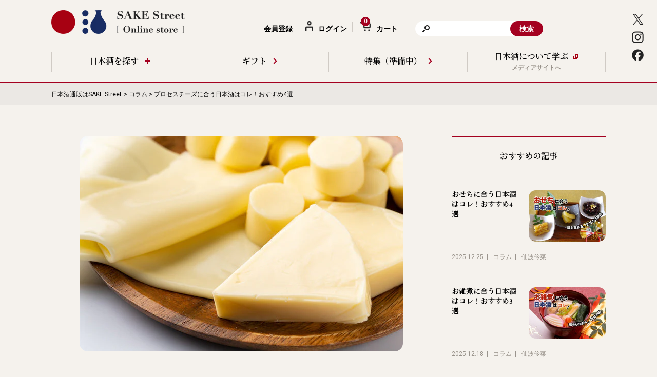

--- FILE ---
content_type: text/html; charset=utf-8
request_url: https://store.sakestreet.com/blogs/featured/japanese-sake-going-well-with-processed-cheese
body_size: 25319
content:
<!doctype html>
<html lang="ja" itemtype="">
  <head>
    <meta charset="utf-8">
    <meta name="viewport" content="width=device-width, initial-scale=1.0">
    <meta name="facebook-domain-verification" content="cemid3vbearrxii7l50awjdlpw450i" />
    <meta name="google-site-verification" content="PNoxLw6H_nDTDT6XKvr_u3SG81X4EwKSlBN7Fkvdon0" />
    
    
    
    <title>プロセスチーズに合う日本酒はコレ！おすすめ4選 | 日本酒通販 SAKE Street</title>
    
    
    <meta property="og:type" content="article"><meta name="twitter:card" content="summary_large_image">
    
    <meta name="twitter:title" content="プロセスチーズに合う日本酒はコレ！おすすめ4選">
    <meta name="twitter:description" content="プロセスチーズと言ってもピンとこない方もいるかもしれません。例えばベビーチーズや6Pチーズ、スライスチーズ、と聞けば皆さんわかりますよね。安いし、どこにでも売ってるし、とても手軽に食べられるチーズです。凝った料理もいいけど、コンビニやスーパーで手に入る手軽で簡単なものをつまみながら、カジュアルに日本酒を楽しみたい人も多いんじゃないでしょうか。">
    
    <script src="//store.sakestreet.com/cdn/shop/t/6/assets/jquery-3.7.1.min.js?v=171672860560517612291737212933"></script>
    <script src="//store.sakestreet.com/cdn/shop/t/6/assets/jquery-ui.min.js?v=177976492008929461391737212935"></script>
    <script src="//store.sakestreet.com/cdn/shop/t/6/assets/jquery.ui.datepicker-ja.min.js?v=27863047811599366881737212935"></script>
    <script src="//store.sakestreet.com/cdn/shop/t/6/assets/application.js?v=51502567287553330941767954612"></script>
    <script src="//store.sakestreet.com/cdn/shop/t/6/assets/intersection-observer.js?v=66697918525788828361626883084" type="text/javascript"></script>
    <script>
      document.addEventListener('DOMContentLoaded', function () {
        let lazyImages = [].slice.call(document.querySelectorAll('img.lazy'));
        if ('IntersectionObserver' in window) {
          let lazyImageObserver = new IntersectionObserver(function (entries, observer) {
            entries.forEach(function (entry) {
              //console.log(entry, entry.intersectionRatio);
              if (entry.isIntersecting) {
                let lazyImage = entry.target;
                if (lazyImage.dataset.hasOwnProperty('src')) {
                  lazyImage.src = lazyImage.dataset.src;
                  lazyImage.dataset.src = '';
                  delete lazyImage.dataset.src;
                }
                if (lazyImage.dataset.hasOwnProperty('srcset')) {
                  lazyImage.srcset = lazyImage.dataset.srcset;
                  lazyImage.dataset.srcset = '';
                  delete lazyImage.dataset.srcset;
                }
                console.log('lazy loading!');
                lazyImage.classList.remove('lazy');
                lazyImageObserver.unobserve(lazyImage);
              }
            });
          });
          lazyImages.forEach(function (lazyImage) {
            lazyImageObserver.observe(lazyImage);
          });
        } else {
          // Possibly fall back to a more compatible method here
        }
      });
    </script>
    <link href="//store.sakestreet.com/cdn/shop/t/6/assets/destyle.css?v=51910741351246087781737212928" rel="stylesheet" type="text/css" media="all" />
    
    <link href="//store.sakestreet.com/cdn/shop/t/6/assets/application.css?v=149089361468330008881767954612" rel="stylesheet" type="text/css" media="all" />
    
    <link href="//store.sakestreet.com/cdn/shop/t/6/assets/jquery-ui.min.css?v=23348640082095108301737212934" rel="stylesheet" type="text/css" media="all" />
    <link href="//store.sakestreet.com/cdn/shop/t/6/assets/slick.css?v=96078150663454396631643464363" rel="stylesheet" type="text/css" media="all" />
    <link href="//store.sakestreet.com/cdn/shop/t/6/assets/slick-theme.css?v=34671046789325182901737212945" rel="stylesheet" type="text/css" media="all" />
    <link rel="canonical" href="https://store.sakestreet.com/blogs/featured/japanese-sake-going-well-with-processed-cheese" />
    <link rel="preconnect" href="https://fonts.googleapis.com">
    <link rel="preconnect" href="https://fonts.gstatic.com" crossorigin>
    <link
      href="https://fonts.googleapis.com/css2?family=Crimson+Text:wght@600;700&family=Noto+Serif+JP:wght@600&family=Roboto&display=swap"
      rel="stylesheet"
    >
    <link rel="shortcut icon" href="//cdn.shopify.com/s/files/1/0295/5349/2103/files/logo_49192a80-cb2f-4cb0-a530-7e1dd8903b41_32x32.png?v=1593652802" type="image/png" />
    <script>window.performance && window.performance.mark && window.performance.mark('shopify.content_for_header.start');</script><meta id="shopify-digital-wallet" name="shopify-digital-wallet" content="/29553492103/digital_wallets/dialog">
<meta name="shopify-checkout-api-token" content="1579228466f2788d336ada661528d938">
<link rel="alternate" type="application/atom+xml" title="Feed" href="/blogs/featured.atom" />
<script async="async" src="/checkouts/internal/preloads.js?locale=ja-JP"></script>
<link rel="preconnect" href="https://shop.app" crossorigin="anonymous">
<script async="async" src="https://shop.app/checkouts/internal/preloads.js?locale=ja-JP&shop_id=29553492103" crossorigin="anonymous"></script>
<script id="shopify-features" type="application/json">{"accessToken":"1579228466f2788d336ada661528d938","betas":["rich-media-storefront-analytics"],"domain":"store.sakestreet.com","predictiveSearch":false,"shopId":29553492103,"locale":"ja"}</script>
<script>var Shopify = Shopify || {};
Shopify.shop = "sake-street.myshopify.com";
Shopify.locale = "ja";
Shopify.currency = {"active":"JPY","rate":"1.0"};
Shopify.country = "JP";
Shopify.theme = {"name":"[Production 2.0] SAKE Street Online Store","id":124329394328,"schema_name":"Dawn","schema_version":"15.0.1","theme_store_id":null,"role":"main"};
Shopify.theme.handle = "null";
Shopify.theme.style = {"id":null,"handle":null};
Shopify.cdnHost = "store.sakestreet.com/cdn";
Shopify.routes = Shopify.routes || {};
Shopify.routes.root = "/";</script>
<script type="module">!function(o){(o.Shopify=o.Shopify||{}).modules=!0}(window);</script>
<script>!function(o){function n(){var o=[];function n(){o.push(Array.prototype.slice.apply(arguments))}return n.q=o,n}var t=o.Shopify=o.Shopify||{};t.loadFeatures=n(),t.autoloadFeatures=n()}(window);</script>
<script>
  window.ShopifyPay = window.ShopifyPay || {};
  window.ShopifyPay.apiHost = "shop.app\/pay";
  window.ShopifyPay.redirectState = null;
</script>
<script id="shop-js-analytics" type="application/json">{"pageType":"article"}</script>
<script defer="defer" async type="module" src="//store.sakestreet.com/cdn/shopifycloud/shop-js/modules/v2/client.init-shop-cart-sync_0MstufBG.ja.esm.js"></script>
<script defer="defer" async type="module" src="//store.sakestreet.com/cdn/shopifycloud/shop-js/modules/v2/chunk.common_jll-23Z1.esm.js"></script>
<script defer="defer" async type="module" src="//store.sakestreet.com/cdn/shopifycloud/shop-js/modules/v2/chunk.modal_HXih6-AF.esm.js"></script>
<script type="module">
  await import("//store.sakestreet.com/cdn/shopifycloud/shop-js/modules/v2/client.init-shop-cart-sync_0MstufBG.ja.esm.js");
await import("//store.sakestreet.com/cdn/shopifycloud/shop-js/modules/v2/chunk.common_jll-23Z1.esm.js");
await import("//store.sakestreet.com/cdn/shopifycloud/shop-js/modules/v2/chunk.modal_HXih6-AF.esm.js");

  window.Shopify.SignInWithShop?.initShopCartSync?.({"fedCMEnabled":true,"windoidEnabled":true});

</script>
<script>
  window.Shopify = window.Shopify || {};
  if (!window.Shopify.featureAssets) window.Shopify.featureAssets = {};
  window.Shopify.featureAssets['shop-js'] = {"shop-cart-sync":["modules/v2/client.shop-cart-sync_DN7iwvRY.ja.esm.js","modules/v2/chunk.common_jll-23Z1.esm.js","modules/v2/chunk.modal_HXih6-AF.esm.js"],"init-fed-cm":["modules/v2/client.init-fed-cm_DmZOWWut.ja.esm.js","modules/v2/chunk.common_jll-23Z1.esm.js","modules/v2/chunk.modal_HXih6-AF.esm.js"],"shop-cash-offers":["modules/v2/client.shop-cash-offers_HFfvn_Gz.ja.esm.js","modules/v2/chunk.common_jll-23Z1.esm.js","modules/v2/chunk.modal_HXih6-AF.esm.js"],"shop-login-button":["modules/v2/client.shop-login-button_BVN3pvk0.ja.esm.js","modules/v2/chunk.common_jll-23Z1.esm.js","modules/v2/chunk.modal_HXih6-AF.esm.js"],"pay-button":["modules/v2/client.pay-button_CyS_4GVi.ja.esm.js","modules/v2/chunk.common_jll-23Z1.esm.js","modules/v2/chunk.modal_HXih6-AF.esm.js"],"shop-button":["modules/v2/client.shop-button_zh22db91.ja.esm.js","modules/v2/chunk.common_jll-23Z1.esm.js","modules/v2/chunk.modal_HXih6-AF.esm.js"],"avatar":["modules/v2/client.avatar_BTnouDA3.ja.esm.js"],"init-windoid":["modules/v2/client.init-windoid_BlVJIuJ5.ja.esm.js","modules/v2/chunk.common_jll-23Z1.esm.js","modules/v2/chunk.modal_HXih6-AF.esm.js"],"init-shop-for-new-customer-accounts":["modules/v2/client.init-shop-for-new-customer-accounts_BqzwtUK7.ja.esm.js","modules/v2/client.shop-login-button_BVN3pvk0.ja.esm.js","modules/v2/chunk.common_jll-23Z1.esm.js","modules/v2/chunk.modal_HXih6-AF.esm.js"],"init-shop-email-lookup-coordinator":["modules/v2/client.init-shop-email-lookup-coordinator_DKDv3hKi.ja.esm.js","modules/v2/chunk.common_jll-23Z1.esm.js","modules/v2/chunk.modal_HXih6-AF.esm.js"],"init-shop-cart-sync":["modules/v2/client.init-shop-cart-sync_0MstufBG.ja.esm.js","modules/v2/chunk.common_jll-23Z1.esm.js","modules/v2/chunk.modal_HXih6-AF.esm.js"],"shop-toast-manager":["modules/v2/client.shop-toast-manager_BkVvTGW3.ja.esm.js","modules/v2/chunk.common_jll-23Z1.esm.js","modules/v2/chunk.modal_HXih6-AF.esm.js"],"init-customer-accounts":["modules/v2/client.init-customer-accounts_CZbUHFPX.ja.esm.js","modules/v2/client.shop-login-button_BVN3pvk0.ja.esm.js","modules/v2/chunk.common_jll-23Z1.esm.js","modules/v2/chunk.modal_HXih6-AF.esm.js"],"init-customer-accounts-sign-up":["modules/v2/client.init-customer-accounts-sign-up_C0QA8nCd.ja.esm.js","modules/v2/client.shop-login-button_BVN3pvk0.ja.esm.js","modules/v2/chunk.common_jll-23Z1.esm.js","modules/v2/chunk.modal_HXih6-AF.esm.js"],"shop-follow-button":["modules/v2/client.shop-follow-button_CSkbpFfm.ja.esm.js","modules/v2/chunk.common_jll-23Z1.esm.js","modules/v2/chunk.modal_HXih6-AF.esm.js"],"checkout-modal":["modules/v2/client.checkout-modal_rYdHFJTE.ja.esm.js","modules/v2/chunk.common_jll-23Z1.esm.js","modules/v2/chunk.modal_HXih6-AF.esm.js"],"shop-login":["modules/v2/client.shop-login_DeXIozZF.ja.esm.js","modules/v2/chunk.common_jll-23Z1.esm.js","modules/v2/chunk.modal_HXih6-AF.esm.js"],"lead-capture":["modules/v2/client.lead-capture_DGEoeVgo.ja.esm.js","modules/v2/chunk.common_jll-23Z1.esm.js","modules/v2/chunk.modal_HXih6-AF.esm.js"],"payment-terms":["modules/v2/client.payment-terms_BXPcfuME.ja.esm.js","modules/v2/chunk.common_jll-23Z1.esm.js","modules/v2/chunk.modal_HXih6-AF.esm.js"]};
</script>
<script>(function() {
  var isLoaded = false;
  function asyncLoad() {
    if (isLoaded) return;
    isLoaded = true;
    var urls = ["\/\/cdn.shopify.com\/proxy\/9918ba61420cbce6f06f2a9599564e2083ce2dee35c2d87a54f0b6141cb511e2\/api.goaffpro.com\/loader.js?shop=sake-street.myshopify.com\u0026sp-cache-control=cHVibGljLCBtYXgtYWdlPTkwMA","https:\/\/chimpstatic.com\/mcjs-connected\/js\/users\/ac970fe7a9a6fef3827529c1c\/32cdc3c783343acdabaf4f304.js?shop=sake-street.myshopify.com"];
    for (var i = 0; i < urls.length; i++) {
      var s = document.createElement('script');
      s.type = 'text/javascript';
      s.async = true;
      s.src = urls[i];
      var x = document.getElementsByTagName('script')[0];
      x.parentNode.insertBefore(s, x);
    }
  };
  if(window.attachEvent) {
    window.attachEvent('onload', asyncLoad);
  } else {
    window.addEventListener('load', asyncLoad, false);
  }
})();</script>
<script id="__st">var __st={"a":29553492103,"offset":32400,"reqid":"bed6c140-7ff1-40fc-93d8-3b73e22d0835-1769236358","pageurl":"store.sakestreet.com\/blogs\/featured\/japanese-sake-going-well-with-processed-cheese","s":"articles-590323187969","u":"f731ed080a3c","p":"article","rtyp":"article","rid":590323187969};</script>
<script>window.ShopifyPaypalV4VisibilityTracking = true;</script>
<script id="captcha-bootstrap">!function(){'use strict';const t='contact',e='account',n='new_comment',o=[[t,t],['blogs',n],['comments',n],[t,'customer']],c=[[e,'customer_login'],[e,'guest_login'],[e,'recover_customer_password'],[e,'create_customer']],r=t=>t.map((([t,e])=>`form[action*='/${t}']:not([data-nocaptcha='true']) input[name='form_type'][value='${e}']`)).join(','),a=t=>()=>t?[...document.querySelectorAll(t)].map((t=>t.form)):[];function s(){const t=[...o],e=r(t);return a(e)}const i='password',u='form_key',d=['recaptcha-v3-token','g-recaptcha-response','h-captcha-response',i],f=()=>{try{return window.sessionStorage}catch{return}},m='__shopify_v',_=t=>t.elements[u];function p(t,e,n=!1){try{const o=window.sessionStorage,c=JSON.parse(o.getItem(e)),{data:r}=function(t){const{data:e,action:n}=t;return t[m]||n?{data:e,action:n}:{data:t,action:n}}(c);for(const[e,n]of Object.entries(r))t.elements[e]&&(t.elements[e].value=n);n&&o.removeItem(e)}catch(o){console.error('form repopulation failed',{error:o})}}const l='form_type',E='cptcha';function T(t){t.dataset[E]=!0}const w=window,h=w.document,L='Shopify',v='ce_forms',y='captcha';let A=!1;((t,e)=>{const n=(g='f06e6c50-85a8-45c8-87d0-21a2b65856fe',I='https://cdn.shopify.com/shopifycloud/storefront-forms-hcaptcha/ce_storefront_forms_captcha_hcaptcha.v1.5.2.iife.js',D={infoText:'hCaptchaによる保護',privacyText:'プライバシー',termsText:'利用規約'},(t,e,n)=>{const o=w[L][v],c=o.bindForm;if(c)return c(t,g,e,D).then(n);var r;o.q.push([[t,g,e,D],n]),r=I,A||(h.body.append(Object.assign(h.createElement('script'),{id:'captcha-provider',async:!0,src:r})),A=!0)});var g,I,D;w[L]=w[L]||{},w[L][v]=w[L][v]||{},w[L][v].q=[],w[L][y]=w[L][y]||{},w[L][y].protect=function(t,e){n(t,void 0,e),T(t)},Object.freeze(w[L][y]),function(t,e,n,w,h,L){const[v,y,A,g]=function(t,e,n){const i=e?o:[],u=t?c:[],d=[...i,...u],f=r(d),m=r(i),_=r(d.filter((([t,e])=>n.includes(e))));return[a(f),a(m),a(_),s()]}(w,h,L),I=t=>{const e=t.target;return e instanceof HTMLFormElement?e:e&&e.form},D=t=>v().includes(t);t.addEventListener('submit',(t=>{const e=I(t);if(!e)return;const n=D(e)&&!e.dataset.hcaptchaBound&&!e.dataset.recaptchaBound,o=_(e),c=g().includes(e)&&(!o||!o.value);(n||c)&&t.preventDefault(),c&&!n&&(function(t){try{if(!f())return;!function(t){const e=f();if(!e)return;const n=_(t);if(!n)return;const o=n.value;o&&e.removeItem(o)}(t);const e=Array.from(Array(32),(()=>Math.random().toString(36)[2])).join('');!function(t,e){_(t)||t.append(Object.assign(document.createElement('input'),{type:'hidden',name:u})),t.elements[u].value=e}(t,e),function(t,e){const n=f();if(!n)return;const o=[...t.querySelectorAll(`input[type='${i}']`)].map((({name:t})=>t)),c=[...d,...o],r={};for(const[a,s]of new FormData(t).entries())c.includes(a)||(r[a]=s);n.setItem(e,JSON.stringify({[m]:1,action:t.action,data:r}))}(t,e)}catch(e){console.error('failed to persist form',e)}}(e),e.submit())}));const S=(t,e)=>{t&&!t.dataset[E]&&(n(t,e.some((e=>e===t))),T(t))};for(const o of['focusin','change'])t.addEventListener(o,(t=>{const e=I(t);D(e)&&S(e,y())}));const B=e.get('form_key'),M=e.get(l),P=B&&M;t.addEventListener('DOMContentLoaded',(()=>{const t=y();if(P)for(const e of t)e.elements[l].value===M&&p(e,B);[...new Set([...A(),...v().filter((t=>'true'===t.dataset.shopifyCaptcha))])].forEach((e=>S(e,t)))}))}(h,new URLSearchParams(w.location.search),n,t,e,['guest_login'])})(!1,!0)}();</script>
<script integrity="sha256-4kQ18oKyAcykRKYeNunJcIwy7WH5gtpwJnB7kiuLZ1E=" data-source-attribution="shopify.loadfeatures" defer="defer" src="//store.sakestreet.com/cdn/shopifycloud/storefront/assets/storefront/load_feature-a0a9edcb.js" crossorigin="anonymous"></script>
<script crossorigin="anonymous" defer="defer" src="//store.sakestreet.com/cdn/shopifycloud/storefront/assets/shopify_pay/storefront-65b4c6d7.js?v=20250812"></script>
<script data-source-attribution="shopify.dynamic_checkout.dynamic.init">var Shopify=Shopify||{};Shopify.PaymentButton=Shopify.PaymentButton||{isStorefrontPortableWallets:!0,init:function(){window.Shopify.PaymentButton.init=function(){};var t=document.createElement("script");t.src="https://store.sakestreet.com/cdn/shopifycloud/portable-wallets/latest/portable-wallets.ja.js",t.type="module",document.head.appendChild(t)}};
</script>
<script data-source-attribution="shopify.dynamic_checkout.buyer_consent">
  function portableWalletsHideBuyerConsent(e){var t=document.getElementById("shopify-buyer-consent"),n=document.getElementById("shopify-subscription-policy-button");t&&n&&(t.classList.add("hidden"),t.setAttribute("aria-hidden","true"),n.removeEventListener("click",e))}function portableWalletsShowBuyerConsent(e){var t=document.getElementById("shopify-buyer-consent"),n=document.getElementById("shopify-subscription-policy-button");t&&n&&(t.classList.remove("hidden"),t.removeAttribute("aria-hidden"),n.addEventListener("click",e))}window.Shopify?.PaymentButton&&(window.Shopify.PaymentButton.hideBuyerConsent=portableWalletsHideBuyerConsent,window.Shopify.PaymentButton.showBuyerConsent=portableWalletsShowBuyerConsent);
</script>
<script data-source-attribution="shopify.dynamic_checkout.cart.bootstrap">document.addEventListener("DOMContentLoaded",(function(){function t(){return document.querySelector("shopify-accelerated-checkout-cart, shopify-accelerated-checkout")}if(t())Shopify.PaymentButton.init();else{new MutationObserver((function(e,n){t()&&(Shopify.PaymentButton.init(),n.disconnect())})).observe(document.body,{childList:!0,subtree:!0})}}));
</script>
<link id="shopify-accelerated-checkout-styles" rel="stylesheet" media="screen" href="https://store.sakestreet.com/cdn/shopifycloud/portable-wallets/latest/accelerated-checkout-backwards-compat.css" crossorigin="anonymous">
<style id="shopify-accelerated-checkout-cart">
        #shopify-buyer-consent {
  margin-top: 1em;
  display: inline-block;
  width: 100%;
}

#shopify-buyer-consent.hidden {
  display: none;
}

#shopify-subscription-policy-button {
  background: none;
  border: none;
  padding: 0;
  text-decoration: underline;
  font-size: inherit;
  cursor: pointer;
}

#shopify-subscription-policy-button::before {
  box-shadow: none;
}

      </style>

<script>window.performance && window.performance.mark && window.performance.mark('shopify.content_for_header.end');</script>
  <meta property="og:image" content="https://cdn.shopify.com/s/files/1/0295/5349/2103/articles/AdobeStock_437679086_d09196ce-6421-41c9-a9a1-94693843d7cf.jpg?v=1750859351" />
<meta property="og:image:secure_url" content="https://cdn.shopify.com/s/files/1/0295/5349/2103/articles/AdobeStock_437679086_d09196ce-6421-41c9-a9a1-94693843d7cf.jpg?v=1750859351" />
<meta property="og:image:width" content="630" />
<meta property="og:image:height" content="420" />
<meta property="og:image:alt" content="プロセスチーズに合う日本酒はコレ！おすすめ4選" />
<link href="https://monorail-edge.shopifysvc.com" rel="dns-prefetch">
<script>(function(){if ("sendBeacon" in navigator && "performance" in window) {try {var session_token_from_headers = performance.getEntriesByType('navigation')[0].serverTiming.find(x => x.name == '_s').description;} catch {var session_token_from_headers = undefined;}var session_cookie_matches = document.cookie.match(/_shopify_s=([^;]*)/);var session_token_from_cookie = session_cookie_matches && session_cookie_matches.length === 2 ? session_cookie_matches[1] : "";var session_token = session_token_from_headers || session_token_from_cookie || "";function handle_abandonment_event(e) {var entries = performance.getEntries().filter(function(entry) {return /monorail-edge.shopifysvc.com/.test(entry.name);});if (!window.abandonment_tracked && entries.length === 0) {window.abandonment_tracked = true;var currentMs = Date.now();var navigation_start = performance.timing.navigationStart;var payload = {shop_id: 29553492103,url: window.location.href,navigation_start,duration: currentMs - navigation_start,session_token,page_type: "article"};window.navigator.sendBeacon("https://monorail-edge.shopifysvc.com/v1/produce", JSON.stringify({schema_id: "online_store_buyer_site_abandonment/1.1",payload: payload,metadata: {event_created_at_ms: currentMs,event_sent_at_ms: currentMs}}));}}window.addEventListener('pagehide', handle_abandonment_event);}}());</script>
<script id="web-pixels-manager-setup">(function e(e,d,r,n,o){if(void 0===o&&(o={}),!Boolean(null===(a=null===(i=window.Shopify)||void 0===i?void 0:i.analytics)||void 0===a?void 0:a.replayQueue)){var i,a;window.Shopify=window.Shopify||{};var t=window.Shopify;t.analytics=t.analytics||{};var s=t.analytics;s.replayQueue=[],s.publish=function(e,d,r){return s.replayQueue.push([e,d,r]),!0};try{self.performance.mark("wpm:start")}catch(e){}var l=function(){var e={modern:/Edge?\/(1{2}[4-9]|1[2-9]\d|[2-9]\d{2}|\d{4,})\.\d+(\.\d+|)|Firefox\/(1{2}[4-9]|1[2-9]\d|[2-9]\d{2}|\d{4,})\.\d+(\.\d+|)|Chrom(ium|e)\/(9{2}|\d{3,})\.\d+(\.\d+|)|(Maci|X1{2}).+ Version\/(15\.\d+|(1[6-9]|[2-9]\d|\d{3,})\.\d+)([,.]\d+|)( \(\w+\)|)( Mobile\/\w+|) Safari\/|Chrome.+OPR\/(9{2}|\d{3,})\.\d+\.\d+|(CPU[ +]OS|iPhone[ +]OS|CPU[ +]iPhone|CPU IPhone OS|CPU iPad OS)[ +]+(15[._]\d+|(1[6-9]|[2-9]\d|\d{3,})[._]\d+)([._]\d+|)|Android:?[ /-](13[3-9]|1[4-9]\d|[2-9]\d{2}|\d{4,})(\.\d+|)(\.\d+|)|Android.+Firefox\/(13[5-9]|1[4-9]\d|[2-9]\d{2}|\d{4,})\.\d+(\.\d+|)|Android.+Chrom(ium|e)\/(13[3-9]|1[4-9]\d|[2-9]\d{2}|\d{4,})\.\d+(\.\d+|)|SamsungBrowser\/([2-9]\d|\d{3,})\.\d+/,legacy:/Edge?\/(1[6-9]|[2-9]\d|\d{3,})\.\d+(\.\d+|)|Firefox\/(5[4-9]|[6-9]\d|\d{3,})\.\d+(\.\d+|)|Chrom(ium|e)\/(5[1-9]|[6-9]\d|\d{3,})\.\d+(\.\d+|)([\d.]+$|.*Safari\/(?![\d.]+ Edge\/[\d.]+$))|(Maci|X1{2}).+ Version\/(10\.\d+|(1[1-9]|[2-9]\d|\d{3,})\.\d+)([,.]\d+|)( \(\w+\)|)( Mobile\/\w+|) Safari\/|Chrome.+OPR\/(3[89]|[4-9]\d|\d{3,})\.\d+\.\d+|(CPU[ +]OS|iPhone[ +]OS|CPU[ +]iPhone|CPU IPhone OS|CPU iPad OS)[ +]+(10[._]\d+|(1[1-9]|[2-9]\d|\d{3,})[._]\d+)([._]\d+|)|Android:?[ /-](13[3-9]|1[4-9]\d|[2-9]\d{2}|\d{4,})(\.\d+|)(\.\d+|)|Mobile Safari.+OPR\/([89]\d|\d{3,})\.\d+\.\d+|Android.+Firefox\/(13[5-9]|1[4-9]\d|[2-9]\d{2}|\d{4,})\.\d+(\.\d+|)|Android.+Chrom(ium|e)\/(13[3-9]|1[4-9]\d|[2-9]\d{2}|\d{4,})\.\d+(\.\d+|)|Android.+(UC? ?Browser|UCWEB|U3)[ /]?(15\.([5-9]|\d{2,})|(1[6-9]|[2-9]\d|\d{3,})\.\d+)\.\d+|SamsungBrowser\/(5\.\d+|([6-9]|\d{2,})\.\d+)|Android.+MQ{2}Browser\/(14(\.(9|\d{2,})|)|(1[5-9]|[2-9]\d|\d{3,})(\.\d+|))(\.\d+|)|K[Aa][Ii]OS\/(3\.\d+|([4-9]|\d{2,})\.\d+)(\.\d+|)/},d=e.modern,r=e.legacy,n=navigator.userAgent;return n.match(d)?"modern":n.match(r)?"legacy":"unknown"}(),u="modern"===l?"modern":"legacy",c=(null!=n?n:{modern:"",legacy:""})[u],f=function(e){return[e.baseUrl,"/wpm","/b",e.hashVersion,"modern"===e.buildTarget?"m":"l",".js"].join("")}({baseUrl:d,hashVersion:r,buildTarget:u}),m=function(e){var d=e.version,r=e.bundleTarget,n=e.surface,o=e.pageUrl,i=e.monorailEndpoint;return{emit:function(e){var a=e.status,t=e.errorMsg,s=(new Date).getTime(),l=JSON.stringify({metadata:{event_sent_at_ms:s},events:[{schema_id:"web_pixels_manager_load/3.1",payload:{version:d,bundle_target:r,page_url:o,status:a,surface:n,error_msg:t},metadata:{event_created_at_ms:s}}]});if(!i)return console&&console.warn&&console.warn("[Web Pixels Manager] No Monorail endpoint provided, skipping logging."),!1;try{return self.navigator.sendBeacon.bind(self.navigator)(i,l)}catch(e){}var u=new XMLHttpRequest;try{return u.open("POST",i,!0),u.setRequestHeader("Content-Type","text/plain"),u.send(l),!0}catch(e){return console&&console.warn&&console.warn("[Web Pixels Manager] Got an unhandled error while logging to Monorail."),!1}}}}({version:r,bundleTarget:l,surface:e.surface,pageUrl:self.location.href,monorailEndpoint:e.monorailEndpoint});try{o.browserTarget=l,function(e){var d=e.src,r=e.async,n=void 0===r||r,o=e.onload,i=e.onerror,a=e.sri,t=e.scriptDataAttributes,s=void 0===t?{}:t,l=document.createElement("script"),u=document.querySelector("head"),c=document.querySelector("body");if(l.async=n,l.src=d,a&&(l.integrity=a,l.crossOrigin="anonymous"),s)for(var f in s)if(Object.prototype.hasOwnProperty.call(s,f))try{l.dataset[f]=s[f]}catch(e){}if(o&&l.addEventListener("load",o),i&&l.addEventListener("error",i),u)u.appendChild(l);else{if(!c)throw new Error("Did not find a head or body element to append the script");c.appendChild(l)}}({src:f,async:!0,onload:function(){if(!function(){var e,d;return Boolean(null===(d=null===(e=window.Shopify)||void 0===e?void 0:e.analytics)||void 0===d?void 0:d.initialized)}()){var d=window.webPixelsManager.init(e)||void 0;if(d){var r=window.Shopify.analytics;r.replayQueue.forEach((function(e){var r=e[0],n=e[1],o=e[2];d.publishCustomEvent(r,n,o)})),r.replayQueue=[],r.publish=d.publishCustomEvent,r.visitor=d.visitor,r.initialized=!0}}},onerror:function(){return m.emit({status:"failed",errorMsg:"".concat(f," has failed to load")})},sri:function(e){var d=/^sha384-[A-Za-z0-9+/=]+$/;return"string"==typeof e&&d.test(e)}(c)?c:"",scriptDataAttributes:o}),m.emit({status:"loading"})}catch(e){m.emit({status:"failed",errorMsg:(null==e?void 0:e.message)||"Unknown error"})}}})({shopId: 29553492103,storefrontBaseUrl: "https://store.sakestreet.com",extensionsBaseUrl: "https://extensions.shopifycdn.com/cdn/shopifycloud/web-pixels-manager",monorailEndpoint: "https://monorail-edge.shopifysvc.com/unstable/produce_batch",surface: "storefront-renderer",enabledBetaFlags: ["2dca8a86"],webPixelsConfigList: [{"id":"1043333377","configuration":"{\"shop\":\"sake-street.myshopify.com\",\"cookie_duration\":\"604800\"}","eventPayloadVersion":"v1","runtimeContext":"STRICT","scriptVersion":"a2e7513c3708f34b1f617d7ce88f9697","type":"APP","apiClientId":2744533,"privacyPurposes":["ANALYTICS","MARKETING"],"dataSharingAdjustments":{"protectedCustomerApprovalScopes":["read_customer_address","read_customer_email","read_customer_name","read_customer_personal_data","read_customer_phone"]}},{"id":"498761985","configuration":"{\"config\":\"{\\\"pixel_id\\\":\\\"G-V7KR5B57D0\\\",\\\"gtag_events\\\":[{\\\"type\\\":\\\"purchase\\\",\\\"action_label\\\":\\\"G-V7KR5B57D0\\\"},{\\\"type\\\":\\\"page_view\\\",\\\"action_label\\\":\\\"G-V7KR5B57D0\\\"},{\\\"type\\\":\\\"view_item\\\",\\\"action_label\\\":\\\"G-V7KR5B57D0\\\"},{\\\"type\\\":\\\"search\\\",\\\"action_label\\\":\\\"G-V7KR5B57D0\\\"},{\\\"type\\\":\\\"add_to_cart\\\",\\\"action_label\\\":\\\"G-V7KR5B57D0\\\"},{\\\"type\\\":\\\"begin_checkout\\\",\\\"action_label\\\":\\\"G-V7KR5B57D0\\\"},{\\\"type\\\":\\\"add_payment_info\\\",\\\"action_label\\\":\\\"G-V7KR5B57D0\\\"}],\\\"enable_monitoring_mode\\\":false}\"}","eventPayloadVersion":"v1","runtimeContext":"OPEN","scriptVersion":"b2a88bafab3e21179ed38636efcd8a93","type":"APP","apiClientId":1780363,"privacyPurposes":[],"dataSharingAdjustments":{"protectedCustomerApprovalScopes":["read_customer_address","read_customer_email","read_customer_name","read_customer_personal_data","read_customer_phone"]}},{"id":"shopify-app-pixel","configuration":"{}","eventPayloadVersion":"v1","runtimeContext":"STRICT","scriptVersion":"0450","apiClientId":"shopify-pixel","type":"APP","privacyPurposes":["ANALYTICS","MARKETING"]},{"id":"shopify-custom-pixel","eventPayloadVersion":"v1","runtimeContext":"LAX","scriptVersion":"0450","apiClientId":"shopify-pixel","type":"CUSTOM","privacyPurposes":["ANALYTICS","MARKETING"]}],isMerchantRequest: false,initData: {"shop":{"name":"SAKE Street","paymentSettings":{"currencyCode":"JPY"},"myshopifyDomain":"sake-street.myshopify.com","countryCode":"JP","storefrontUrl":"https:\/\/store.sakestreet.com"},"customer":null,"cart":null,"checkout":null,"productVariants":[],"purchasingCompany":null},},"https://store.sakestreet.com/cdn","fcfee988w5aeb613cpc8e4bc33m6693e112",{"modern":"","legacy":""},{"shopId":"29553492103","storefrontBaseUrl":"https:\/\/store.sakestreet.com","extensionBaseUrl":"https:\/\/extensions.shopifycdn.com\/cdn\/shopifycloud\/web-pixels-manager","surface":"storefront-renderer","enabledBetaFlags":"[\"2dca8a86\"]","isMerchantRequest":"false","hashVersion":"fcfee988w5aeb613cpc8e4bc33m6693e112","publish":"custom","events":"[[\"page_viewed\",{}]]"});</script><script>
  window.ShopifyAnalytics = window.ShopifyAnalytics || {};
  window.ShopifyAnalytics.meta = window.ShopifyAnalytics.meta || {};
  window.ShopifyAnalytics.meta.currency = 'JPY';
  var meta = {"page":{"pageType":"article","resourceType":"article","resourceId":590323187969,"requestId":"bed6c140-7ff1-40fc-93d8-3b73e22d0835-1769236358"}};
  for (var attr in meta) {
    window.ShopifyAnalytics.meta[attr] = meta[attr];
  }
</script>
<script class="analytics">
  (function () {
    var customDocumentWrite = function(content) {
      var jquery = null;

      if (window.jQuery) {
        jquery = window.jQuery;
      } else if (window.Checkout && window.Checkout.$) {
        jquery = window.Checkout.$;
      }

      if (jquery) {
        jquery('body').append(content);
      }
    };

    var hasLoggedConversion = function(token) {
      if (token) {
        return document.cookie.indexOf('loggedConversion=' + token) !== -1;
      }
      return false;
    }

    var setCookieIfConversion = function(token) {
      if (token) {
        var twoMonthsFromNow = new Date(Date.now());
        twoMonthsFromNow.setMonth(twoMonthsFromNow.getMonth() + 2);

        document.cookie = 'loggedConversion=' + token + '; expires=' + twoMonthsFromNow;
      }
    }

    var trekkie = window.ShopifyAnalytics.lib = window.trekkie = window.trekkie || [];
    if (trekkie.integrations) {
      return;
    }
    trekkie.methods = [
      'identify',
      'page',
      'ready',
      'track',
      'trackForm',
      'trackLink'
    ];
    trekkie.factory = function(method) {
      return function() {
        var args = Array.prototype.slice.call(arguments);
        args.unshift(method);
        trekkie.push(args);
        return trekkie;
      };
    };
    for (var i = 0; i < trekkie.methods.length; i++) {
      var key = trekkie.methods[i];
      trekkie[key] = trekkie.factory(key);
    }
    trekkie.load = function(config) {
      trekkie.config = config || {};
      trekkie.config.initialDocumentCookie = document.cookie;
      var first = document.getElementsByTagName('script')[0];
      var script = document.createElement('script');
      script.type = 'text/javascript';
      script.onerror = function(e) {
        var scriptFallback = document.createElement('script');
        scriptFallback.type = 'text/javascript';
        scriptFallback.onerror = function(error) {
                var Monorail = {
      produce: function produce(monorailDomain, schemaId, payload) {
        var currentMs = new Date().getTime();
        var event = {
          schema_id: schemaId,
          payload: payload,
          metadata: {
            event_created_at_ms: currentMs,
            event_sent_at_ms: currentMs
          }
        };
        return Monorail.sendRequest("https://" + monorailDomain + "/v1/produce", JSON.stringify(event));
      },
      sendRequest: function sendRequest(endpointUrl, payload) {
        // Try the sendBeacon API
        if (window && window.navigator && typeof window.navigator.sendBeacon === 'function' && typeof window.Blob === 'function' && !Monorail.isIos12()) {
          var blobData = new window.Blob([payload], {
            type: 'text/plain'
          });

          if (window.navigator.sendBeacon(endpointUrl, blobData)) {
            return true;
          } // sendBeacon was not successful

        } // XHR beacon

        var xhr = new XMLHttpRequest();

        try {
          xhr.open('POST', endpointUrl);
          xhr.setRequestHeader('Content-Type', 'text/plain');
          xhr.send(payload);
        } catch (e) {
          console.log(e);
        }

        return false;
      },
      isIos12: function isIos12() {
        return window.navigator.userAgent.lastIndexOf('iPhone; CPU iPhone OS 12_') !== -1 || window.navigator.userAgent.lastIndexOf('iPad; CPU OS 12_') !== -1;
      }
    };
    Monorail.produce('monorail-edge.shopifysvc.com',
      'trekkie_storefront_load_errors/1.1',
      {shop_id: 29553492103,
      theme_id: 124329394328,
      app_name: "storefront",
      context_url: window.location.href,
      source_url: "//store.sakestreet.com/cdn/s/trekkie.storefront.8d95595f799fbf7e1d32231b9a28fd43b70c67d3.min.js"});

        };
        scriptFallback.async = true;
        scriptFallback.src = '//store.sakestreet.com/cdn/s/trekkie.storefront.8d95595f799fbf7e1d32231b9a28fd43b70c67d3.min.js';
        first.parentNode.insertBefore(scriptFallback, first);
      };
      script.async = true;
      script.src = '//store.sakestreet.com/cdn/s/trekkie.storefront.8d95595f799fbf7e1d32231b9a28fd43b70c67d3.min.js';
      first.parentNode.insertBefore(script, first);
    };
    trekkie.load(
      {"Trekkie":{"appName":"storefront","development":false,"defaultAttributes":{"shopId":29553492103,"isMerchantRequest":null,"themeId":124329394328,"themeCityHash":"5091892864223609530","contentLanguage":"ja","currency":"JPY","eventMetadataId":"7d38af37-a8ac-42a4-9829-673e5fc52847"},"isServerSideCookieWritingEnabled":true,"monorailRegion":"shop_domain","enabledBetaFlags":["65f19447"]},"Session Attribution":{},"S2S":{"facebookCapiEnabled":false,"source":"trekkie-storefront-renderer","apiClientId":580111}}
    );

    var loaded = false;
    trekkie.ready(function() {
      if (loaded) return;
      loaded = true;

      window.ShopifyAnalytics.lib = window.trekkie;

      var originalDocumentWrite = document.write;
      document.write = customDocumentWrite;
      try { window.ShopifyAnalytics.merchantGoogleAnalytics.call(this); } catch(error) {};
      document.write = originalDocumentWrite;

      window.ShopifyAnalytics.lib.page(null,{"pageType":"article","resourceType":"article","resourceId":590323187969,"requestId":"bed6c140-7ff1-40fc-93d8-3b73e22d0835-1769236358","shopifyEmitted":true});

      var match = window.location.pathname.match(/checkouts\/(.+)\/(thank_you|post_purchase)/)
      var token = match? match[1]: undefined;
      if (!hasLoggedConversion(token)) {
        setCookieIfConversion(token);
        
      }
    });


        var eventsListenerScript = document.createElement('script');
        eventsListenerScript.async = true;
        eventsListenerScript.src = "//store.sakestreet.com/cdn/shopifycloud/storefront/assets/shop_events_listener-3da45d37.js";
        document.getElementsByTagName('head')[0].appendChild(eventsListenerScript);

})();</script>
  <script>
  if (!window.ga || (window.ga && typeof window.ga !== 'function')) {
    window.ga = function ga() {
      (window.ga.q = window.ga.q || []).push(arguments);
      if (window.Shopify && window.Shopify.analytics && typeof window.Shopify.analytics.publish === 'function') {
        window.Shopify.analytics.publish("ga_stub_called", {}, {sendTo: "google_osp_migration"});
      }
      console.error("Shopify's Google Analytics stub called with:", Array.from(arguments), "\nSee https://help.shopify.com/manual/promoting-marketing/pixels/pixel-migration#google for more information.");
    };
    if (window.Shopify && window.Shopify.analytics && typeof window.Shopify.analytics.publish === 'function') {
      window.Shopify.analytics.publish("ga_stub_initialized", {}, {sendTo: "google_osp_migration"});
    }
  }
</script>
<script
  defer
  src="https://store.sakestreet.com/cdn/shopifycloud/perf-kit/shopify-perf-kit-3.0.4.min.js"
  data-application="storefront-renderer"
  data-shop-id="29553492103"
  data-render-region="gcp-us-east1"
  data-page-type="article"
  data-theme-instance-id="124329394328"
  data-theme-name="Dawn"
  data-theme-version="15.0.1"
  data-monorail-region="shop_domain"
  data-resource-timing-sampling-rate="10"
  data-shs="true"
  data-shs-beacon="true"
  data-shs-export-with-fetch="true"
  data-shs-logs-sample-rate="1"
  data-shs-beacon-endpoint="https://store.sakestreet.com/api/collect"
></script>
</head>
  <body>
    
    
      <div class="container">
        <header>
          <h1><a href="/"><img src="//store.sakestreet.com/cdn/shop/t/6/assets/sakestreet-logo.png?v=161526992004857551191737212944" width="" height="" alt="日本酒通販はSAKE Streetオンラインストア"></a></h1>
          <ul class="header-menu-top ">
            
              <li class="menu-register"><a href="/account/register"></span><span class="text">会員登録</span></a></li>
              <li class="menu-login"><a href="/account/login"><span class="icon-mypage"></span><span class="text">ログイン</span></a></li>
            
            <li class="menu-cart"><a href="/cart"><span class="icon-cart"></span><span class="text">カート</span><span class="cart-count">0</span></a></li>
          </ul>
          <ul class="header-menu-search">
            <li>
              <form action="/search" method="get" role="search">
                <ul>
                  <li>
                    <input type="hidden" name="type" value="product">
                    <input type="search" name="q" class="menu-search-form" value="">
                  </li>
                  <li class="search-button"><input type="submit" class="menu-search-button" value="検索"></li>
                </ul>
              </form>
            </li>
            <!--
            <li>
              <a href="#">詳細検索条件<span class="plus-mark"></span></a>
            </li>
            -->
          </ul>
          <ul class="header-menu-sns">
            <li>
              <a href="https://twitter.com/sake_st_store" target="_blank"
                ><img
                  src="//store.sakestreet.com/cdn/shop/t/6/assets/icon-x.png?v=133360149639305072041737212932"
                  width="23"
                  height="23"
                  alt="日本酒通販 SAKE Street X(旧Twitter)アカウント"
              ></a>
            </li>
            <li>
              <a href="https://www.instagram.com/sake.st/" target="_blank"
                ><img
                  src="//store.sakestreet.com/cdn/shop/t/6/assets/icon-instagram.png?v=108487536637786798721737212931"
                  width="23"
                  height="23"
                  alt="日本酒通販 SAKE Street Instagramアカウント"
              ></a>
            </li>
            <li>
              <a href="https://www.facebook.com/SakeStreetOfficial" target="_blank"
                ><img
                  src="//store.sakestreet.com/cdn/shop/t/6/assets/icon-facebook.png?v=44107349726635733631737212930"
                  width="23"
                  height="23"
                  alt="日本酒通販 SAKE Street Facebookアカウント"
              ></a>
            </li>
          </ul>
          <label class="sp-menu" for="sp-menu"><span></span></label>
          <input type="checkbox" id="sp-menu" class="sp-menu">
          <div class="menu-overlay"></div>
          <ul class="header-menu-main">
            <li class="sake-kensaku">
              <form action="/search" method="get" role="search">
                <ul>
                  <li>
                    <input type="hidden" name="type" value="product">
                    <input type="search" name="q" class="menu-search-form" value="">
                  </li>
                  <li class="search-button"><input type="submit" class="menu-search-button" value="検索"></li>
                </ul>
              </form>
            </li>
            <li class="sake-search">
              <input type="checkbox" id="sake-search" class="sake-search">
              <label for="sake-search" class="sake-search">日本酒を探す<span class="sake-search-icon"></span></label>
              <div class="header-menu-main-sake-search">
                <ul>
                  <li>
                    <input type="checkbox" id="sakagura-search" class="sakagura-search">
                    <label class="sakagura-search" for="sakagura-search">酒蔵から探す</label>
                    <div class="sakagura-list">
                      <ul>
                        
                          <li>
                            <a href="/collections/fukutsukasa-brewery-hokkaido"
                              ><img src="//store.sakestreet.com/cdn/shop/collections/goshiki-no-kumo_110x110.png?v=1726919510" width="110" height="110" alt="福司酒造 (北海道)"
                              ><br>
                              福司酒造 (北海道)</a>
                          </li>
                        
                          <li>
                            <a href="/collections/inetoagave-brewery"
                              ><img src="//store.sakestreet.com/cdn/shop/collections/inetoagave-logo_110x110.png?v=1643364478" width="110" height="110" alt="稲とアガベ (秋田県)"
                              ><br>
                              稲とアガベ (秋田県)</a>
                          </li>
                        
                          <li>
                            <a href="/collections/hiraroku-brewery-iwate"
                              ><img src="//store.sakestreet.com/cdn/shop/collections/hiraroku-brewery_110x110.png?v=1715866041" width="110" height="110" alt="平六醸造 (岩手県)"
                              ><br>
                              平六醸造 (岩手県)</a>
                          </li>
                        
                          <li>
                            <a href="/collections/toyokuni-brewery-fukushima"
                              ><img src="//store.sakestreet.com/cdn/shop/collections/ibuki-logo_110x110.png?v=1665738510" width="110" height="110" alt="一歩己 (福島県)"
                              ><br>
                              一歩己 (福島県)</a>
                          </li>
                        
                          <li>
                            <a href="/collections/takahashishosaku-brewery-fukushima"
                              ><img src="//store.sakestreet.com/cdn/shop/collections/aizumusume-logo_110x110.png?v=1671788499" width="110" height="110" alt="会津娘 (福島県)"
                              ><br>
                              会津娘 (福島県)</a>
                          </li>
                        
                          <li>
                            <a href="/collections/kikunosato-brewery-tochigi"
                              ><img src="//store.sakestreet.com/cdn/shop/collections/label-sanzen_110x110.png?v=1598598043" width="110" height="110" alt="大那 (栃木県)"
                              ><br>
                              大那 (栃木県)</a>
                          </li>
                        
                          <li>
                            <a href="/collections/tsuchida-brewery"
                              ><img src="//store.sakestreet.com/cdn/shop/collections/tsuchida-logo_110x110.jpg?v=1598841046" width="110" height="110" alt="土田 (群馬県)"
                              ><br>
                              土田 (群馬県)</a>
                          </li>
                        
                          <li>
                            <a href="/collections/matsuya-brewery-gunma"
                              ><img src="//store.sakestreet.com/cdn/shop/collections/1_110x110.png?v=1625159242" width="110" height="110" alt="流輝 (群馬県)"
                              ><br>
                              流輝 (群馬県)</a>
                          </li>
                        
                          <li>
                            <a href="/collections/murai-brewery-ibaraki"
                              ><img src="//store.sakestreet.com/cdn/shop/collections/0571265ecf5089af337344ffddff9a28_110x110.png?v=1625147539" width="110" height="110" alt="真上（茨城県）"
                              ><br>
                              真上（茨城県）</a>
                          </li>
                        
                          <li>
                            <a href="/collections/azumanada-brewery-chiba"
                              ><img src="//store.sakestreet.com/cdn/shop/collections/naruka-logo_110x110.png?v=1598601529" width="110" height="110" alt="鳴海 (千葉県)"
                              ><br>
                              鳴海 (千葉県)</a>
                          </li>
                        
                          <li>
                            <a href="/collections/oya-takashi-brewery-kanagawa"
                              ><img src="//store.sakestreet.com/cdn/shop/collections/zarusouhourai-logo_110x110.png?v=1599120372" width="110" height="110" alt="残草蓬莱 (神奈川県)"
                              ><br>
                              残草蓬莱 (神奈川県)</a>
                          </li>
                        
                          <li>
                            <a href="/collections/abe-brewery-niigata"
                              ><img src="//store.sakestreet.com/cdn/shop/collections/abe-brewery_110x110.png?v=1765007473" width="110" height="110" alt="あべ (新潟県)"
                              ><br>
                              あべ (新潟県)</a>
                          </li>
                        
                          <li>
                            <a href="/collections/aoi-brewery-niigata"
                              ><img src="//store.sakestreet.com/cdn/shop/collections/aoi-brewery-logo_110x110.png?v=1765886525" width="110" height="110" alt="葵酒造 (新潟県)"
                              ><br>
                              葵酒造 (新潟県)</a>
                          </li>
                        
                          <li>
                            <a href="/collections/mikawa-brewery-fukui"
                              ><img src="//store.sakestreet.com/cdn/shop/collections/maibijin-logo_110x110.png?v=1625203950" width="110" height="110" alt="舞美人 (福井県)"
                              ><br>
                              舞美人 (福井県)</a>
                          </li>
                        
                          <li>
                            <a href="/collections/misuzu-brewery-nagano"
                              ><img src="//store.sakestreet.com/cdn/shop/collections/misuzu-logo_110x110.png?v=1598692729" width="110" height="110" alt="美寿々 (長野県)"
                              ><br>
                              美寿々 (長野県)</a>
                          </li>
                        
                          <li>
                            <a href="/collections/okazaki-brewery"
                              ><img src="//store.sakestreet.com/cdn/shop/collections/shinshu-kirei_110x110.png?v=1638260439" width="110" height="110" alt="信州亀齢 (長野県)"
                              ><br>
                              信州亀齢 (長野県)</a>
                          </li>
                        
                          <li>
                            <a href="/collections/tomono-brewery"
                              ><img src="//store.sakestreet.com/cdn/shop/collections/9e8f1ae7f462a070d783c6ef76a836f4_110x110.png?v=1646473939" width="110" height="110" alt="澤の花 (長野県)"
                              ><br>
                              澤の花 (長野県)</a>
                          </li>
                        
                          <li>
                            <a href="/collections/ohtsuka-brewery-nagano"
                              ><img src="//store.sakestreet.com/cdn/shop/collections/ohtsuka-brewery_110x110.png?v=1682666580" width="110" height="110" alt="浅間嶽 (長野県)"
                              ><br>
                              浅間嶽 (長野県)</a>
                          </li>
                        
                          <li>
                            <a href="/collections/miyozakura-brewery-gifu"
                              ><img src="//store.sakestreet.com/cdn/shop/collections/tsushimaya-logo_110x110.png?v=1598600850" width="110" height="110" alt="津島屋 (岐阜県)"
                              ><br>
                              津島屋 (岐阜県)</a>
                          </li>
                        
                          <li>
                            <a href="/collections/marui-brewery"
                              ><img src="//store.sakestreet.com/cdn/shop/collections/rakunoyo_logo_110x110.jpg?v=1699761865" width="110" height="110" alt="楽の世 (愛知県)"
                              ><br>
                              楽の世 (愛知県)</a>
                          </li>
                        
                          <li>
                            <a href="/collections/uehara-brewery-shiga"
                              ><img src="//store.sakestreet.com/cdn/shop/collections/furosen-logo_110x110.png?v=1598681325" width="110" height="110" alt="不老泉 (滋賀県)"
                              ><br>
                              不老泉 (滋賀県)</a>
                          </li>
                        
                          <li>
                            <a href="/collections/hata-brewery-shiga"
                              ><img src="//store.sakestreet.com/cdn/shop/collections/daijiro_110x110.png?v=1613913897" width="110" height="110" alt="大治郎 (滋賀県)"
                              ><br>
                              大治郎 (滋賀県)</a>
                          </li>
                        
                          <li>
                            <a href="/collections/antelope-mead-brewery"
                              ><img src="//store.sakestreet.com/cdn/shop/collections/antelope_110x110.png?v=1723363218" width="110" height="110" alt="ANTELOPE (滋賀)"
                              ><br>
                              ANTELOPE (滋賀)</a>
                          </li>
                        
                          <li>
                            <a href="/collections/fukumochi-brewery-mie"
                              ><img src="//store.sakestreet.com/cdn/shop/collections/tenkanishiki_110x110.png?v=1728103241" width="110" height="110" alt="天下錦 (三重県)"
                              ><br>
                              天下錦 (三重県)</a>
                          </li>
                        
                          <li>
                            <a href="/collections/matsui-brewery-kyoto"
                              ><img src="//store.sakestreet.com/cdn/shop/collections/kagura-logo_110x110.png?v=1599120839" width="110" height="110" alt="神蔵 (京都府)"
                              ><br>
                              神蔵 (京都府)</a>
                          </li>
                        
                          <li>
                            <a href="/collections/ohkura-honke-nara"
                              ><img src="//store.sakestreet.com/cdn/shop/collections/4611f7e76e9dd9cdc34e9b060f636662_110x110.png?v=1625193150" width="110" height="110" alt="大倉 (奈良県)"
                              ><br>
                              大倉 (奈良県)</a>
                          </li>
                        
                          <li>
                            <a href="/collections/yucho-brewery-nara"
                              ><img src="//store.sakestreet.com/cdn/shop/collections/alpha_720_rogo_110x110.png?v=1642074830" width="110" height="110" alt="風の森 (奈良県)"
                              ><br>
                              風の森 (奈良県)</a>
                          </li>
                        
                          <li>
                            <a href="/collections/shirasugi-brewery-kyoto"
                              ><img src="//store.sakestreet.com/cdn/shop/collections/shirakiku-logo_110x110.png?v=1598682735" width="110" height="110" alt="shirakiku (京都府)"
                              ><br>
                              shirakiku (京都府)</a>
                          </li>
                        
                          <li>
                            <a href="/collections/ota-brewery-tottori"
                              ><img src="//store.sakestreet.com/cdn/shop/collections/bentenmusume_110x110.png?v=1685539466" width="110" height="110" alt="辨天娘 (鳥取県)"
                              ><br>
                              辨天娘 (鳥取県)</a>
                          </li>
                        
                          <li>
                            <a href="/collections/kikuchi-brewery-okayama"
                              ><img src="//store.sakestreet.com/cdn/shop/collections/sanzen-logo_110x110.png?v=1599135260" width="110" height="110" alt="燦然 (岡山県)"
                              ><br>
                              燦然 (岡山県)</a>
                          </li>
                        
                          <li>
                            <a href="/collections/choshu-brewery-yamaguchi"
                              ><img src="//store.sakestreet.com/cdn/shop/collections/tenbi_110x110.png?v=1613909498" width="110" height="110" alt="天美 (山口県)"
                              ><br>
                              天美 (山口県)</a>
                          </li>
                        
                          <li>
                            <a href="/collections/shintani-brewery-yamaguchi"
                              ><img src="//store.sakestreet.com/cdn/shop/collections/wakamusume-logo_110x110.png?v=1625147522" width="110" height="110" alt="わかむすめ (山口県)"
                              ><br>
                              わかむすめ (山口県)</a>
                          </li>
                        
                          <li>
                            <a href="/collections/hatsumomiji-yamaguchi"
                              ><img src="//store.sakestreet.com/cdn/shop/collections/harada-logo_110x110.png?v=1598693203" width="110" height="110" alt="原田 (山口県)"
                              ><br>
                              原田 (山口県)</a>
                          </li>
                        
                          <li>
                            <a href="/collections/takagi-brewery-kochi"
                              ><img src="//store.sakestreet.com/cdn/shop/collections/toyonoume-logo_110x110.png?v=1736865099" width="110" height="110" alt="豊能梅 (高知県)"
                              ><br>
                              豊能梅 (高知県)</a>
                          </li>
                        
                          <li>
                            <a href="/collections/yagi-brewery-ehime"
                              ><img src="//store.sakestreet.com/cdn/shop/collections/yamatanmasamune-logo_110x110.png?v=1598692496" width="110" height="110" alt="山丹正宗 (愛媛県)"
                              ><br>
                              山丹正宗 (愛媛県)</a>
                          </li>
                        
                          <li>
                            <a href="/collections/librom-craft-sake-brewery-fukuoka"
                              ><img src="//store.sakestreet.com/cdn/shop/collections/librom_110x110.png?v=1668761746" width="110" height="110" alt="LIBROM (福岡県)"
                              ><br>
                              LIBROM (福岡県)</a>
                          </li>
                        
                          <li>
                            <a href="/collections/mori-brewery-nagasaki"
                              ><img src="//store.sakestreet.com/cdn/shop/collections/hiran-logo_110x110.png?v=1637908127" width="110" height="110" alt="飛鸞 (長崎県)"
                              ><br>
                              飛鸞 (長崎県)</a>
                          </li>
                        
                      </ul>
                    </div>
                  </li>
                  <li>
                    <input type="checkbox" id="preference-search" class="preference-search">
                    <label class="preference-search" for="preference-search">味わいのタイプから探す</label>
                    <div class="preference-list">
                      <ul>
                        
                          <li>
                            <a href="/collections/fresh-fruity"
                              ><img src="//store.sakestreet.com/cdn/shop/collections/preference-sawayaka_01_158x158.png?v=1767081571" width="158" height="158" alt="さわやか & フルーティ"
                              >
                            </a>
                          </li>
                        
                          <li>
                            <a href="/collections/clean-dry"
                              ><img src="//store.sakestreet.com/cdn/shop/collections/preference-sukkiri_02_cda36a43-bc32-4804-a51b-b7e97fb27f5b_158x158.png?v=1767081898" width="158" height="158" alt="すっきり & キレ味"
                              >
                            </a>
                          </li>
                        
                          <li>
                            <a href="/collections/gentle-balanced"
                              ><img src="//store.sakestreet.com/cdn/shop/collections/preference-odayaka_03_158x158.png?v=1767081706" width="158" height="158" alt="おだやか & バランス"
                              >
                            </a>
                          </li>
                        
                          <li>
                            <a href="/collections/refreshing-light"
                              ><img src="//store.sakestreet.com/cdn/shop/collections/preference-refreshing_04_158x158.png?v=1767081587" width="158" height="158" alt="リフレッシュ & ライト"
                              >
                            </a>
                          </li>
                        
                          <li>
                            <a href="/collections/charming-light"
                              ><img src="//store.sakestreet.com/cdn/shop/collections/preference-charming_05_158x158.png?v=1767081602" width="158" height="158" alt="チャーミング & ライト"
                              >
                            </a>
                          </li>
                        
                          <li>
                            <a href="/collections/aromatic-fruity"
                              ><img src="//store.sakestreet.com/cdn/shop/collections/preference-hanayaka_06_158x158.png?v=1767081616" width="158" height="158" alt="華やか & フルーティ"
                              >
                            </a>
                          </li>
                        
                          <li>
                            <a href="/collections/lively-fruity"
                              ><img src="//store.sakestreet.com/cdn/shop/collections/preference-ikiiki_07_158x158.png?v=1767081630" width="158" height="158" alt="いきいき & 果実味"
                              >
                            </a>
                          </li>
                        
                          <li>
                            <a href="/collections/natural-sour"
                              ><img src="//store.sakestreet.com/cdn/shop/collections/preference-natural_08_158x158.png?v=1767081497" width="158" height="158" alt="ナチュラル & 酸味"
                              >
                            </a>
                          </li>
                        
                          <li>
                            <a href="/collections/wild-full-bodied"
                              ><img src="//store.sakestreet.com/cdn/shop/collections/preference-wild_09_158x158.png?v=1767081646" width="158" height="158" alt="ワイルド & フルボディ"
                              >
                            </a>
                          </li>
                        
                          <li>
                            <a href="/collections/plump-umami"
                              ><img src="//store.sakestreet.com/cdn/shop/collections/preference-umami_10_158x158.png?v=1767081674" width="158" height="158" alt="ふっくら & 旨味"
                              >
                            </a>
                          </li>
                        
                          <li>
                            <a href="/collections/accomplished-matured"
                              ><img src="//store.sakestreet.com/cdn/shop/collections/preference-ibushigin_11_158x158.png?v=1767081690" width="158" height="158" alt="いぶし銀 & 熟成"
                              >
                            </a>
                          </li>
                        
                          <li>
                            <a href="/collections/deep-matured"
                              ><img src="//store.sakestreet.com/cdn/shop/collections/preference-mattari_12_158x158.png?v=1767081556" width="158" height="158" alt="まったり & 熟成"
                              >
                            </a>
                          </li>
                        
                      </ul>
                    </div>
                  </li>
                  <li><label for="price-search">価格帯から探す（準備中）</label></li>
                </ul>
              </div>
            </li>
            <li class="sake-gift">
              <a href="/collections/gift-sake">ギフト<span class="icon-arrow icon-arrow-right"></span></a>
            </li>
            <li class="sake-featured">
              <a href="#">特集（準備中）<span class="icon-arrow icon-arrow-right"></span></a>
            </li>
            <li class="sake-media">
              <a href="https://sakestreet.com/ja/media" target="_blank">
                <p>日本酒について学ぶ<span class="icon-new_window"></span></p>
                <span class="description">メディアサイトへ</span>
              </a>
            </li>
            <li class="sp-other-menu">
              <a href="/pages/faq">よくある質問</a>
            </li>
            <li class="sp-other-menu">
              <a href="/pages/delivery-fee-japan">配送料について</a>
            </li>
            
          </ul>
        </header>
        <section id="shopify-section-template--18971606974721__main" class="shopify-section section"><link href="//store.sakestreet.com/cdn/shop/t/6/assets/blog-article.css?v=25562158184468757591737212923" rel="stylesheet" type="text/css" media="all" />

<script type="application/ld+json">
  {
    "@context": "https://schema.org/",
    "@type": "Article",
    "headline": "プロセスチーズに合う日本酒はコレ！おすすめ4選",
    "description": "プロセスチーズと言ってもピンとこない方もいるかもしれません。例えばベビーチーズや6Pチーズ、スライスチーズ、と聞けば皆さんわかりますよね。安いし、どこにでも売ってるし、とても手軽に食べられるチー...",
    "datePublished":"2023-08-31 06:30:01 +0900",
    "dateModified":"2025-06-25 22:49:11 +0900",
    "image": {
      "@type":"ImageObject",
      "url": "https://store.sakestreet.com/cdn/shop/articles/AdobeStock_437679086_d09196ce-6421-41c9-a9a1-94693843d7cf_large.jpg?v=1750859351",
      "width": 630,
      "height": 420
    },
    "author": {
      "@type": "Person",
      "name": "榎本康太"
    },
    "publisher":{
      "@type":"Organization",
      "name":"SAKE Street Store",
      "url":"https://store.sakestreet.com/"
    }
  }
</script>

<div class="pankuzu">
  <ul>
    <li><a href="/">日本酒通販はSAKE Street</a></li>
    <li>
      <a href="/blogs/featured">コラム</a>
    </li>
    <li>プロセスチーズに合う日本酒はコレ！おすすめ4選</li>
  </ul>
</div>
<div class="article-container">
  <div class="article-main">
    <div class="article-header">
      <div class="article-image">
        <img src="//store.sakestreet.com/cdn/shop/articles/AdobeStock_437679086_d09196ce-6421-41c9-a9a1-94693843d7cf.jpg?v=1750859351" width="630" height="420" alt="プロセスチーズに合う日本酒はコレ！おすすめ4選 ">
      </div>
      <h1>プロセスチーズに合う日本酒はコレ！おすすめ4選</h1>
      <div class="article-miscellaneous">
        <div class="article-share">
          <div class="article-share-twitter">
            <svg viewBox="0 0 64 64" width="42" height="42">
              <rect width="64" height="64" rx="8" ry="8" fill="#00aced"></rect><path d="M48,22.1c-1.2,0.5-2.4,0.9-3.8,1c1.4-0.8,2.4-2.1,2.9-3.6c-1.3,0.8-2.7,1.3-4.2,1.6 C41.7,19.8,40,19,38.2,19c-3.6,0-6.6,2.9-6.6,6.6c0,0.5,0.1,1,0.2,1.5c-5.5-0.3-10.3-2.9-13.5-6.9c-0.6,1-0.9,2.1-0.9,3.3 c0,2.3,1.2,4.3,2.9,5.5c-1.1,0-2.1-0.3-3-0.8c0,0,0,0.1,0,0.1c0,3.2,2.3,5.8,5.3,6.4c-0.6,0.1-1.1,0.2-1.7,0.2c-0.4,0-0.8,0-1.2-0.1 c0.8,2.6,3.3,4.5,6.1,4.6c-2.2,1.8-5.1,2.8-8.2,2.8c-0.5,0-1.1,0-1.6-0.1c2.9,1.9,6.4,2.9,10.1,2.9c12.1,0,18.7-10,18.7-18.7 c0-0.3,0-0.6,0-0.8C46,24.5,47.1,23.4,48,22.1z" fill="white"></path>
            </svg>
          </div>
          <div class="article-share-facebook">
            <svg viewBox="0 0 64 64" width="42" height="42">
              <rect width="64" height="64" rx="8" ry="8" fill="#3b5998"></rect><path d="M34.1,47V33.3h4.6l0.7-5.3h-5.3v-3.4c0-1.5,0.4-2.6,2.6-2.6l2.8,0v-4.8c-0.5-0.1-2.2-0.2-4.1-0.2 c-4.1,0-6.9,2.5-6.9,7V28H24v5.3h4.6V47H34.1z" fill="white"></path>
            </svg>
          </div>
        </div>
        <ul class="article-info">
          <li>2023.08.31</li>
          <li>
            <a href="/blogs/featured">コラム</a>
          </li>
          <li>
            
              酒井 辰右衛門
            
          </li>
        </ul>
      </div>
    </div>
    <article>
      <p data-mce-fragment="1"><span data-mce-fragment="1" style="font-weight: 400;"></span><span data-mce-fragment="1" style="font-weight: 400;">プロセスチーズと言ってもピンとこない方もいるかもしれません。例えばベビーチーズや6Pチーズ、スライスチーズ、と聞けば皆さんわかりますよね。安いし、どこにでも売ってるし、とても手軽に食べられるチーズです。</span></p>
<p data-mce-fragment="1"><span data-mce-fragment="1" style="font-weight: 400;">凝った料理もいいけど、コンビニやスーパーで手に入る手軽で簡単なものをつまみながら、カジュアルに日本酒を楽しみたい人も多いんじゃないでしょうか。</span></p>
<div id="toc"><span class="toc-title"> 目次 </span></div>
<h2>ボディの強さを合わせる</h2>
<p data-mce-fragment="1"><span data-mce-fragment="1" style="font-weight: 400;">全般的にチーズは重たい味わいなので、お酒のボディが軽いとチーズに負けてしまいます。</span></p>
<p data-mce-fragment="1"><span data-mce-fragment="1" style="font-weight: 400;">また、プロセスチーズには若干の雑味があります。このため、淡麗でクリアなものよりは、<strong>低精米で</strong></span><b data-mce-fragment="1">複雑な味わいを持つお酒</b><span data-mce-fragment="1" style="font-weight: 400;">のほうが合わせやすいです。</span></p>
<h2>フルーティ系との相性</h2>
<p data-mce-fragment="1"><span data-mce-fragment="1" style="font-weight: 400;">それとは別の方向性で、</span><b data-mce-fragment="1">フルーティなタイプ</b><span data-mce-fragment="1" style="font-weight: 400;">を合わせても面白いですよ。仮にボディが弱くても、香りが足されることでデザート的な新たな味わいが創出されます。</span></p>
<p data-mce-fragment="1"><span data-mce-fragment="1" style="font-weight: 400;">このペアリングは、クセが少ないクリームチーズやモッツァレラのほうがシンプルに合わせやすいですが、プロセスチーズでも独特な風味を楽しめます。</span></p>
<h2>甘味の重要性</h2>
<p data-mce-fragment="1"><span data-mce-fragment="1" style="font-weight: 400;">チーズの味の構成としては</span><b data-mce-fragment="1">塩気とマイルドな旨味</b><span data-mce-fragment="1" style="font-weight: 400;">がメインになりますが、ここに</span><b data-mce-fragment="1">日本酒の甘味</b><span data-mce-fragment="1" style="font-weight: 400;">が加わると俄然バランスが良くなります。甘さはかなり強くても問題ありません。逆に甘味が弱いドライなタイプを合わせると、どこかチグハグな印象になりがちです。</span></p>
<h2>チーズ風味の日本酒？</h2>
<p data-mce-fragment="1"><span data-mce-fragment="1" style="font-weight: 400;">意外に思われるかもしれませんが、特定の日本酒にはチーズやヨーグルト、バターなどの乳製品と共通する風味があります。</span></p>
<p data-mce-fragment="1"><b data-mce-fragment="1">例えば、生酛や山廃</b><span data-mce-fragment="1" style="font-weight: 400;">のお酒によく見られる</span><b data-mce-fragment="1">乳酸の味わい</b><span data-mce-fragment="1" style="font-weight: 400;">はプロセスチーズのそれと確実に同調します。</span></p>
<p data-mce-fragment="1"><span data-mce-fragment="1" style="font-weight: 400;">また、熟成した酒に多く含まれる</span><b data-mce-fragment="1">ジアセチル</b><span data-mce-fragment="1" style="font-weight: 400;">と言う成分、これは</span><b data-mce-fragment="1">ヨーグルトに特徴的な香りの元になります。</b><span data-mce-fragment="1" style="font-weight: 400;">チーズにも含まれるため、この香りのあるお酒は非常によく馴染みます。</span></p>
<p data-mce-fragment="1"><span data-mce-fragment="1" style="font-weight: 400;">ただし、古酒にありがちな</span><b data-mce-fragment="1">焦げた感じの香り（ソトロン）とはあまり相性が良くない</b><span data-mce-fragment="1" style="font-weight: 400;">ので、そこのバランスは気を付ける必要があります。</span></p>
<div data-mce-fragment="1" style="text-align: center;"><img data-mce-fragment="1" src="https://cdn.shopify.com/s/files/1/0295/5349/2103/files/365439389_1484195365761024_5724653915739136759_n.jpg?v=1692492955" alt="検証中の様子" style="float: none;"></div>
<div style="text-align: center;">
<div style="font-weight: 400;"><em>検証中の様子</em></div>
</div>
<h2>合わせやすい要素のまとめ</h2>
<p data-mce-fragment="1"><span data-mce-fragment="1" style="font-weight: 400;">そんなわけで、ここまでに挙げた要素をまとめると、</span></p>
<p> </p>
<ul>
<li><b data-mce-fragment="1">（1）しっかりしたボディ</b></li>
<li><b data-mce-fragment="1">（2）フルーティな香り</b></li>
<li><b data-mce-fragment="1">（3）強めの甘味</b></li>
<li><b data-mce-fragment="1">（4）乳酸感の強い生酛・山廃</b></li>
<li><b data-mce-fragment="1">（5）軽い熟成</b></li>
</ul>
<p data-mce-fragment="1"><span data-mce-fragment="1" style="font-weight: 400;">ということになります。</span></p>
<p data-mce-fragment="1"><span data-mce-fragment="1" style="font-weight: 400;">これらの要素を複数兼ね備えている酒も多いですよね。当然、要素が重なるほどペアリングの精度は上がりますが、どれか一つだけの要素でも充分にプロセスチーズとのペアリングを楽しめますよ。</span></p>
<h2>楽の世 山廃純米 無濾過原酒 (火入れ)</h2>
<div class="product-detail-link"><a title="楽の世 山廃純米 無濾過原酒 (火入れ)" href="https://store.sakestreet.com/products/rakunoyo-yamahai-junmai-2022by-1?_pos=1&amp;_sid=4986a6ee5&amp;_ss=r"><img style="float: none;" alt="楽の世 山廃純米 無濾過原酒 (火入れ)" src="https://store.sakestreet.com/cdn/shop/products/rakunoyo-yamahai-junmai-hiire-2022by_large.jpg?v=1677560776">
<div style="text-align: center;" class="product-detail-button">詳しくはこちら</div>
</a></div>
<p data-mce-fragment="1"><span data-mce-fragment="1" style="font-weight: 400;">さすがの濃醇さ、甘味も酸味もボリューミーですが、どちらかといえば乳酸由来の酸味のため、プロセスチーズと同調します。</span></p>
<p data-mce-fragment="1"><span data-mce-fragment="1" style="font-weight: 400;">人によっては若干酸が強いと感じるかもしれません。そんなときは</span><b data-mce-fragment="1">お燗</b><span data-mce-fragment="1" style="font-weight: 400;">をすることで全体がマイルドに、さらにチーズも柔らかくなり、お酒と馴染みやすくなります。</span></p>
<h2>大倉 Limone Mature 無濾過生原酒</h2>
<div class="product-detail-link"><a title="大倉 Limone Mature 無濾過生原酒" href="https://store.sakestreet.com/products/ohkura-limone-mature-nama-2020by?_pos=1&amp;_sid=b0e61107a&amp;_ss=r"><img style="float: none;" alt="大倉 Limone Mature 無濾過生原酒" src="https://store.sakestreet.com/cdn/shop/products/ohkura-limone-mature-nama-2020by_large.jpg?v=1660982224">
<div style="text-align: center;" class="product-detail-button">詳しくはこちら</div>
</a></div>
<p data-mce-fragment="1"><span data-mce-fragment="1" style="font-weight: 400;">ペアリングの方向性は<a title="楽の世 山廃純米 無濾過原酒 (火入れ)" href="https://store.sakestreet.com/blogs/featured/japanese-sake-going-well-with-processed-cheese#heading7">楽の世</a>と同じです。日本酒度-44という振り切った甘さと強い乳酸感。そりゃチーズと合うよね。</span></p>
<p data-mce-fragment="1"><span data-mce-fragment="1" style="font-weight: 400;">コンセプトの通り、間違いなくレモンを想起させる酒ですが、意外とまろやかな印象でもあるので、そのあたりもチーズとの相性を高めています。クリームチーズと合わせてもいい感じです。</span></p>
<h2>CRAFT 稲とリンゴ 03 スパークリング</h2>
<div class="product-detail-link"><a title="CRAFT 稲とリンゴ 03 スパークリング酒" href="https://store.sakestreet.com/products/craft-ineto-ringo-03-sparkling-2022by?_pos=1&amp;_sid=589474ca1&amp;_ss=r"><img style="float: none;" alt="CRAFT 稲とリンゴ 03 スパークリング" src="https://store.sakestreet.com/cdn/shop/files/inetoringo-01-sparkling-ura-2022by_large.jpg?v=1691130220">
<div style="text-align: center;" class="product-detail-button">詳しくはこちら</div>
</a></div>
<p data-mce-fragment="1"><span data-mce-fragment="1" style="font-weight: 400;">まずはリンゴのフルーティな香りがチーズに足されて、絶妙なハーモニーを奏でます。すっきり爽やか系かと思いきや、ボディにはリンゴが発酵したような複雑な風味もあり、そこでプロセスチーズの複雑な旨味とリンクします。これは面白いなあ。</span></p>
<h2>大治郎 生酛純米 山田錦</h2>
<div class="product-detail-link"><a title="大治郎 生酛純米 山田錦" href="https://store.sakestreet.com/products/daijiro-kimoto-junmai-yamadanishiki-r1by?_pos=1&amp;_sid=9517dcfc6&amp;_ss=r"><img style="float: none;" alt="大治郎 生酛純米 山田錦" src="https://store.sakestreet.com/cdn/shop/products/daijiro-kimoto-junmai-yamadanishiki-r1by_ura_large.jpg?v=1609307262">
<div style="text-align: center;" class="product-detail-button">詳しくはこちら</div>
</a></div>
<p data-mce-fragment="1"><span data-mce-fragment="1" style="font-weight: 400;">落ち着きのあるどっしり系生酛。蔵で数年熟成させたことによってヨーグルト的なジアセチルの香りがチーズと絶妙にマッチ。ドライですが、その分乳酸とうま味の強さがあるため、問題なくフィットします。</span></p>
<p data-mce-fragment="1"><span data-mce-fragment="1" style="font-weight: 400;">そして、この酒は当然</span><b data-mce-fragment="1">お燗</b><span data-mce-fragment="1" style="font-weight: 400;">ですよね。まろやかさとうま味がさらに増し、口内でチーズと混然一体となります。最高。</span></p>
<p data-mce-fragment="1"><span data-mce-fragment="1" style="font-weight: 400;">なお、山田錦以外を使ったものでも、</span><a title="【大治郎】畑酒造（滋賀県）の商品一覧" href="https://store.sakestreet.com/collections/hata-brewery-shiga" target="_blank"><b data-mce-fragment="1">生酛の火入れ</b></a><span data-mce-fragment="1" style="font-weight: 400;">であれば基本的には熟成されているので大丈夫です。</span></p>
<h2>まとめ</h2>
<p data-mce-fragment="1"><span data-mce-fragment="1" style="font-weight: 400;">今回はプロセスチーズに特化して検証しましたが、要素だけをみれば多くのナチュラルチーズでもおおむねこの傾向は当てはまります。</span></p>
<p data-mce-fragment="1"><span data-mce-fragment="1" style="font-weight: 400;">ちなみに、ジアセチルについては、きっちり管理された熟成酒よりも開栓放置して少し老ねっぽくなった酒のほうが感じやすく、</span><b data-mce-fragment="1">プロセスチーズと合わせるにあたっては新酒よりも断然美味しくなる</b><span data-mce-fragment="1" style="font-weight: 400;">ことがあります。</span></p>
<p data-mce-fragment="1"><span data-mce-fragment="1" style="font-weight: 400;">場合によってはオフフレーバーとされる香りですが、今回のように食材によっては生かすこともできるのです。つまり、</span><b data-mce-fragment="1">老ねは必ずしも悪ではない</b><span data-mce-fragment="1" style="font-weight: 400;">ということです。限度はありますけど（笑）</span></p>
      
        <div class="author">
          <div class="author-image"><img alt="酒井 辰右衛門さん" src="//store.sakestreet.com/cdn/shop/files/sakaisan.jpg?v=1720405110" style="float: none;"></div>
          <div class="author-profile">
            <p class="author-name">酒井 辰右衛門</p>
            <p class="author-qualification">
              
                J.S.A. SAKE DIPLOMA / 
              
                国際唎酒師 / 
              
                日本酒ペアリング研究家
              
            </p>
            
            <p class="author-links">
              
                <img alt="Website" height="22" width="22" src="https://cdn.shopify.com/s/files/1/0295/5349/2103/files/icon-web.gif?v=1631608852">
                <a href="https://flibra.net/" target="_blank">Website</a>
              
              
                <img alt="Facebook" height="22" width="22" src="https://cdn.shopify.com/s/files/1/0295/5349/2103/files/icon-facebook.gif?v=1631608853">
                <a href="https://www.facebook.com/ginger.d.all/" target="_blank">Facebook</a>
              
              
                <img src="https://cdn.shopify.com/s/files/1/0295/5349/2103/files/icon-twitter.gif?v=1631608852" width="22" height="22" alt="Twitter">
                <a href="https://x.com/fuaa_ambient" target="_blank">X（旧Twitter）</a>
              
            </p>
            
            <p class="author-desc">ミュージシャンとして活動する中で、ひょんなことから日本酒に目覚め、一気に沼へ。 現在は日本酒と料理の相性を様々な角度から探るweb「日本酒ぺありんぐ総合研究所」の主宰として日々飲酒に励んでいます。食中酒としての日本酒の可能性を広げるために、およそ合いそうもないエスニックや洋食、スイーツなどとの相性を探るのがライフワークになっています。初心者向け日本酒セミナーの講師としても活動中。</p>
          </div>
        </div>
               
      
    </article>
  </div>
  <div class="article-menu">
    <div class="article-menu-heading">おすすめの記事</div>
    <div class="article-menu-list"><a class="article-menu-panel" href="/blogs/featured/japanese-sake-going-well-with-osechi">
          <div class="article-menu-panel-title">おせちに合う日本酒はコレ！おすすめ4選</div>
          <div class="article-menu-panel-image">
            <img src="//store.sakestreet.com/cdn/shop/articles/5aa0001f9cc9c171226ba41001d3af70_abcc3783-a4a4-480b-b0ff-76c6129f2841_medium.jpg?v=1767587797" width="150" height="100" alt="おせちに合う日本酒はコレ！おすすめ4選">
          </div>
          <ul class="article-menu-panel-info">
            <li>2025.12.25</li>
            <li>コラム</li>
            <li>仙波伶菜</li>
          </ul>
        </a><a class="article-menu-panel" href="/blogs/featured/japanese-sake-going-well-with-ozoni">
          <div class="article-menu-panel-title">お雑煮に合う日本酒はコレ！おすすめ3選</div>
          <div class="article-menu-panel-image">
            <img src="//store.sakestreet.com/cdn/shop/articles/637ad8d89e225effa7ddb6ebae91f51a_b53e0ddb-caf3-4734-9e11-bd8c339f3450_medium.jpg?v=1767588049" width="150" height="100" alt="お雑煮に合う日本酒はコレ！おすすめ3選">
          </div>
          <ul class="article-menu-panel-info">
            <li>2025.12.18</li>
            <li>コラム</li>
            <li>仙波伶菜</li>
          </ul>
        </a><a class="article-menu-panel" href="/blogs/featured/japanese-sake-going-well-with-fried-horse-mackerel">
          <div class="article-menu-panel-title">アジフライに合う日本酒はコレ！おすすめ4選</div>
          <div class="article-menu-panel-image">
            <img src="//store.sakestreet.com/cdn/shop/articles/feaf557f4253578b81db5e0f343416b6_c0ef320e-99a5-43c5-b42c-5385e239c916_medium.jpg?v=1767588501" width="150" height="100" alt="アジフライに合う日本酒はコレ！おすすめ4選">
          </div>
          <ul class="article-menu-panel-info">
            <li>2025.12.04</li>
            <li>コラム</li>
            <li>仙波伶菜</li>
          </ul>
        </a><a class="article-menu-panel" href="/blogs/featured/japanese-sake-going-well-with-simmered-chicken-and-vegetables">
          <div class="article-menu-panel-title">筑前煮に合う日本酒はコレ！おすすめ4選</div>
          <div class="article-menu-panel-image">
            <img src="//store.sakestreet.com/cdn/shop/articles/IMG_0964_medium.jpg?v=1763597177" width="150" height="100" alt="筑前煮に合う日本酒はコレ！おすすめ4選">
          </div>
          <ul class="article-menu-panel-info">
            <li>2025.11.20</li>
            <li>コラム</li>
            <li>仙波伶菜</li>
          </ul>
        </a><a class="article-menu-panel" href="/blogs/featured/sake-cheese-pairing-workshop-report">
          <div class="article-menu-panel-title">ペアリングのコツがわかる！大盛況の日本酒×チーズワークショップレポート</div>
          <div class="article-menu-panel-image">
            <img src="//store.sakestreet.com/cdn/shop/articles/f53a3b747bf4a8103bce4ce038f187ac_e924a285-bf06-4d61-9932-8d634652aa6a_medium.jpg?v=1762261061" width="150" height="100" alt="ペアリングのコツがわかる！大盛況の日本酒×チーズワークショップレポート">
          </div>
          <ul class="article-menu-panel-info">
            <li>2025.11.06</li>
            <li>コラム</li>
            <li>仙波伶菜</li>
          </ul>
        </a><a class="article-menu-panel" href="/blogs/featured/awa-sake-2025-report">
          <div class="article-menu-panel-title">泡に秘められた日本酒の可能性。awa酒協会「認定酒お披露目会」レポート</div>
          <div class="article-menu-panel-image">
            <img src="//store.sakestreet.com/cdn/shop/articles/AWA_SAKE_deb1d5a6-e91f-457a-9ed8-31200b25b0ea_medium.jpg?v=1761742773" width="150" height="100" alt="泡に秘められた日本酒の可能性。awa酒協会「認定酒お披露目会」レポート">
          </div>
          <ul class="article-menu-panel-info">
            <li>2025.10.30</li>
            <li>コラム</li>
            <li>仙波伶菜</li>
          </ul>
        </a><a class="article-menu-panel" href="/blogs/featured/sakestreet-otsumami-pairing-5">
          <div class="article-menu-panel-title">雷こんにゃくに合う日本酒はコレ！おすすめ5選</div>
          <div class="article-menu-panel-image">
            <img src="//store.sakestreet.com/cdn/shop/articles/796caee314aa56575ef13ccc8715b624_499f73fa-d970-4d1a-b9a2-a0ac35dd32e9_medium.jpg?v=1761139755" width="150" height="100" alt="雷こんにゃくに合う日本酒はコレ！おすすめ5選">
          </div>
          <ul class="article-menu-panel-info">
            <li>2025.10.23</li>
            <li>コラム</li>
            <li>仙波伶菜</li>
          </ul>
        </a><a class="article-menu-panel" href="/blogs/featured/japanese-sake-going-well-with-pork-cutlet">
          <div class="article-menu-panel-title">とんかつに合う日本酒はコレ！おすすめ5選</div>
          <div class="article-menu-panel-image">
            <img src="//store.sakestreet.com/cdn/shop/articles/07393b69c4a08c4e4937312e3b7c926c_a8c9e119-b012-4e04-9c0a-5f5f4dcc107b_medium.png?v=1759889575" width="150" height="100" alt="とんかつに合う日本酒はコレ！おすすめ5選">
          </div>
          <ul class="article-menu-panel-info">
            <li>2025.10.09</li>
            <li>コラム</li>
            <li>仙波伶菜</li>
          </ul>
        </a><a class="article-menu-panel" href="/blogs/featured/sakestreet-otsumami-pairing-4">
          <div class="article-menu-panel-title">いぶりがっこクリームチーズに合う日本酒はコレ！おすすめ5選</div>
          <div class="article-menu-panel-image">
            <img src="//store.sakestreet.com/cdn/shop/articles/fbd820047c3e15b42cc8f0cb66ce4bb0_medium.jpg?v=1757258167" width="150" height="100" alt="いぶりがっこクリームチーズに合う日本酒はコレ！おすすめ5選">
          </div>
          <ul class="article-menu-panel-info">
            <li>2025.09.18</li>
            <li>コラム</li>
            <li>仙波伶菜</li>
          </ul>
        </a><a class="article-menu-panel" href="/blogs/featured/introduction-of-sakest-sake-restaurant-sakabatsui">
          <div class="article-menu-panel-title">おでんと旬の魚を気取らず愉しむ。サケスト酒が飲める店(12)「酒場つぃ。」</div>
          <div class="article-menu-panel-image">
            <img src="//store.sakestreet.com/cdn/shop/articles/f2ef99e7f6b386c28e6e4b330d650ea6_medium.jpg?v=1757427035" width="150" height="100" alt="おでんと旬の魚を気取らず愉しむ。サケスト酒が飲める店(12)「酒場つぃ。」">
          </div>
          <ul class="article-menu-panel-info">
            <li>2025.09.11</li>
            <li>コラム</li>
            <li>仙波伶菜</li>
          </ul>
        </a><a class="article-menu-panel" href="/blogs/featured/japanese-sake-going-well-with-bar-snacks">
          <div class="article-menu-panel-title">あの定番おつまみに合う日本酒はコレだ！【まとめ】</div>
          <div class="article-menu-panel-image">
            <img src="//store.sakestreet.com/cdn/shop/articles/20_368e4711-3dd6-4a3d-b48c-47864980a6c7_medium.jpg?v=1756264224" width="150" height="100" alt="あの定番おつまみに合う日本酒はコレだ！【まとめ】">
          </div>
          <ul class="article-menu-panel-info">
            <li>2025.08.28</li>
            <li>コラム</li>
            <li>仙波伶菜</li>
          </ul>
        </a><a class="article-menu-panel" href="/blogs/featured/japanese-sake-going-well-with-deep-fried-eggplant-in-japanese-broth">
          <div class="article-menu-panel-title">茄子の揚げびたしに合う日本酒はコレ！おすすめ4選</div>
          <div class="article-menu-panel-image">
            <img src="//store.sakestreet.com/cdn/shop/articles/58e2a04f067183a4a29b6e3e766fee25_797fbbf4-de67-4ac7-84d7-7938b7229284_medium.jpg?v=1755701106" width="150" height="100" alt="茄子の揚げびたしに合う日本酒はコレ！おすすめ4選">
          </div>
          <ul class="article-menu-panel-info">
            <li>2025.08.21</li>
            <li>コラム</li>
            <li>仙波伶菜</li>
          </ul>
        </a><a class="article-menu-panel" href="/blogs/featured/sakestreet-otsumami-pairing-3">
          <div class="article-menu-panel-title">しゃくし菜漬けに合う日本酒はコレ！おすすめ5選</div>
          <div class="article-menu-panel-image">
            <img src="//store.sakestreet.com/cdn/shop/articles/3d1201eeb855f2e424bd3be166035e9b_96193915-ceb9-4d60-9d80-d357e95827ca_medium.jpg?v=1753224203" width="150" height="100" alt="しゃくし菜漬けに合う日本酒はコレ！おすすめ5選">
          </div>
          <ul class="article-menu-panel-info">
            <li>2025.07.24</li>
            <li>コラム</li>
            <li>仙波伶菜</li>
          </ul>
        </a><a class="article-menu-panel" href="/blogs/featured/japanese-sake-going-well-with-japanese-meat-and-potato-stew">
          <div class="article-menu-panel-title">肉じゃがに合う日本酒はコレ！おすすめ４選</div>
          <div class="article-menu-panel-image">
            <img src="//store.sakestreet.com/cdn/shop/articles/c195a72ac7d5addfaca3d66390f75753_8c65ad1c-4886-4c49-a1de-49ba3a73bfec_medium.jpg?v=1755747320" width="150" height="100" alt="肉じゃがに合う日本酒はコレ！おすすめ４選">
          </div>
          <ul class="article-menu-panel-info">
            <li>2025.07.03</li>
            <li>コラム</li>
            <li>仙波伶菜</li>
          </ul>
        </a><a class="article-menu-panel" href="/blogs/featured/expo2025-event-report">
          <div class="article-menu-panel-title">高級日本酒は“フタ”で決まる!? 万博で開催されたチェコのガラス×日本酒イベントをレポート！</div>
          <div class="article-menu-panel-image">
            <img src="//store.sakestreet.com/cdn/shop/articles/0c68853c40309d000f61b64be8ab237a_dfdd0a6d-5022-4a07-95a0-67bb559a8682_medium.jpg?v=1750860055" width="150" height="100" alt="高級日本酒は“フタ”で決まる!? 万博で開催されたチェコのガラス×日本酒イベントをレポート！">
          </div>
          <ul class="article-menu-panel-info">
            <li>2025.06.26</li>
            <li>コラム</li>
            <li>仙波伶菜</li>
          </ul>
        </a><a class="article-menu-panel" href="/blogs/featured/introduction-of-sakest-sake-restaurant-kuronekoan">
          <div class="article-menu-panel-title">全国の牡蠣＆蕎麦を日本酒とペアリング。サケスト酒が飲める店(11)「黒猫庵」</div>
          <div class="article-menu-panel-image">
            <img src="//store.sakestreet.com/cdn/shop/articles/33317d71c586c435805ec5a12a2854d1_medium.jpg?v=1748915325" width="150" height="100" alt="全国の牡蠣＆蕎麦を日本酒とペアリング。サケスト酒が飲める店(11)「黒猫庵」">
          </div>
          <ul class="article-menu-panel-info">
            <li>2025.06.05</li>
            <li>コラム</li>
            <li>仙波伶菜</li>
          </ul>
        </a><a class="article-menu-panel" href="/blogs/featured/sakestreet-otsumami-pairing-2">
          <div class="article-menu-panel-title">きなこ豆に合う日本酒はコレ！おすすめ5選</div>
          <div class="article-menu-panel-image">
            <img src="//store.sakestreet.com/cdn/shop/articles/aa1c2ed8cc37a347557f1521ae9ab3dd_ad510af9-affe-4134-b9f0-ab88347aa313_medium.jpg?v=1755747649" width="150" height="100" alt="きなこ豆に合う日本酒はコレ！おすすめ5選">
          </div>
          <ul class="article-menu-panel-info">
            <li>2025.05.29</li>
            <li>コラム</li>
            <li>仙波伶菜</li>
          </ul>
        </a><a class="article-menu-panel" href="/blogs/featured/tomorrowgate-fermentation-event-with-happy-taro">
          <div class="article-menu-panel-title">滋賀のクラフトサケ醸造所が「世界一変わった会社を目指す」ブランディング企業と出会ったら？ 発酵文化を味わい尽くすコラボレーションイベント</div>
          <div class="article-menu-panel-image">
            <img src="//store.sakestreet.com/cdn/shop/articles/IMG_8777_medium.jpg?v=1747145837" width="150" height="100" alt="滋賀のクラフトサケ醸造所が「世界一変わった会社を目指す」ブランディング企業と出会ったら？ 発酵文化を味わい尽くすコラボレーションイベント">
          </div>
          <ul class="article-menu-panel-info">
            <li>2025.05.15</li>
            <li>コラム</li>
            <li>仙波伶菜</li>
          </ul>
        </a><a class="article-menu-panel" href="/blogs/featured/japanese-sake-going-well-with-tom-yum-goong">
          <div class="article-menu-panel-title">【最新無形文化遺産コラボ】トムヤムクン×日本酒を専門家とタイ出身インフルエンサーで徹底検証！</div>
          <div class="article-menu-panel-image">
            <img src="//store.sakestreet.com/cdn/shop/articles/97a2ae71956069a3bcad7dc9a64bc1fb_1acccb1f-9ae9-4ea5-83d6-345daec1b7a2_medium.jpg?v=1746583335" width="150" height="100" alt="【最新無形文化遺産コラボ】トムヤムクン×日本酒を専門家とタイ出身インフルエンサーで徹底検証！">
          </div>
          <ul class="article-menu-panel-info">
            <li>2025.05.08</li>
            <li>コラム</li>
            <li>仙波伶菜</li>
          </ul>
        </a><a class="article-menu-panel" href="/blogs/featured/japanese-sake-going-well-with-fried-oysters">
          <div class="article-menu-panel-title">牡蠣フライに合う日本酒はコレ！おすすめ４選</div>
          <div class="article-menu-panel-image">
            <img src="//store.sakestreet.com/cdn/shop/articles/4a575680d1f5c1c52cddcbe1ef2dcc31_00d8b211-4836-435e-beac-748f884824ed_medium.jpg?v=1755747395" width="150" height="100" alt="牡蠣フライに合う日本酒はコレ！おすすめ４選">
          </div>
          <ul class="article-menu-panel-info">
            <li>2025.04.24</li>
            <li>コラム</li>
            <li>仙波伶菜</li>
          </ul>
        </a><a class="article-menu-panel" href="/blogs/featured/kas-fes-2025-report">
          <div class="article-menu-panel-title">全国15蔵から26種の酒粕が集結！「KAS FES〜酒粕フェス〜」イベントレポート</div>
          <div class="article-menu-panel-image">
            <img src="//store.sakestreet.com/cdn/shop/articles/KAS_FES_d8d4cda2-85bd-4099-b272-8d1f03f81a61_medium.jpg?v=1745216806" width="150" height="100" alt="全国15蔵から26種の酒粕が集結！「KAS FES〜酒粕フェス〜」イベントレポート">
          </div>
          <ul class="article-menu-panel-info">
            <li>2025.04.23</li>
            <li>コラム</li>
            <li>仙波伶菜</li>
          </ul>
        </a><a class="article-menu-panel" href="/blogs/featured/sake-gift-by-scene">
          <div class="article-menu-panel-title">お祝いに贈りたい！縁起の良い銘柄7選｜シーン別に紹介</div>
          <div class="article-menu-panel-image">
            <img src="//store.sakestreet.com/cdn/shop/articles/6dd84d60595a6bcb0413013020ed5de8_f7651c0d-6827-4982-910a-c86c1e81abf3_medium.jpg?v=1761815738" width="150" height="100" alt="お祝いに贈りたい！縁起の良い銘柄7選｜シーン別に紹介">
          </div>
          <ul class="article-menu-panel-info">
            <li>2025.04.10</li>
            <li>コラム</li>
            <li>仙波伶菜</li>
          </ul>
        </a><a class="article-menu-panel" href="/blogs/featured/kas-fes-2025">
          <div class="article-menu-panel-title">酒粕は多様性にあふれている！酒ストが「KAS FES〜酒粕フェス〜」を開催する理由</div>
          <div class="article-menu-panel-image">
            <img src="//store.sakestreet.com/cdn/shop/articles/20_630_x_420_px_dd5d3911-d56e-4209-8f6f-832462d4094b_medium.jpg?v=1742465455" width="150" height="100" alt="酒粕は多様性にあふれている！酒ストが「KAS FES〜酒粕フェス〜」を開催する理由">
          </div>
          <ul class="article-menu-panel-info">
            <li>2025.03.20</li>
            <li>コラム</li>
            <li>仙波伶菜</li>
          </ul>
        </a><a class="article-menu-panel" href="/blogs/featured/sakestreet-otsumami-pairing-1">
          <div class="article-menu-panel-title">うずらの卵のピクルスに合う日本酒はコレ！おすすめ４選</div>
          <div class="article-menu-panel-image">
            <img src="//store.sakestreet.com/cdn/shop/articles/bc047dd93da22b62e32d0bf1c93a1a3a_a45eef3e-86ea-4c61-92a5-5275c1163fb2_medium.jpg?v=1755747677" width="150" height="100" alt="うずらの卵のピクルスに合う日本酒はコレ！おすすめ４選">
          </div>
          <ul class="article-menu-panel-info">
            <li>2025.03.06</li>
            <li>コラム</li>
            <li>仙波伶菜</li>
          </ul>
        </a><a class="article-menu-panel" href="/blogs/featured/how-to-enjoy-sakestreet-7">
          <div class="article-menu-panel-title">SAKE Streetの楽しみ方：第7回「知っておきたい！酒ストミニ情報まとめ」</div>
          <div class="article-menu-panel-image">
            <img src="//store.sakestreet.com/cdn/shop/articles/7_7ecedd54-ee63-458a-867f-29c05dfe01e0_medium.jpg?v=1755750612" width="150" height="100" alt="SAKE Streetの楽しみ方：第7回「知っておきたい！酒ストミニ情報まとめ」">
          </div>
          <ul class="article-menu-panel-info">
            <li>2025.02.27</li>
            <li>コラム</li>
            <li>仙波伶菜</li>
          </ul>
        </a><a class="article-menu-panel" href="/blogs/featured/japanese-sake-going-well-with-croquette">
          <div class="article-menu-panel-title">コロッケに合う日本酒はコレ！おすすめ４選</div>
          <div class="article-menu-panel-image">
            <img src="//store.sakestreet.com/cdn/shop/articles/3203de780804231acfde0b46b51da7c2_3ecbd0af-a43a-4a96-b5b4-3c614e693318_medium.jpg?v=1755747489" width="150" height="100" alt="コロッケに合う日本酒はコレ！おすすめ４選">
          </div>
          <ul class="article-menu-panel-info">
            <li>2025.02.20</li>
            <li>コラム</li>
            <li>仙波伶菜</li>
          </ul>
        </a><a class="article-menu-panel" href="/blogs/featured/how-to-enjoy-sakestreet-6">
          <div class="article-menu-panel-title">SAKE Streetの楽しみ方：第6回「お酒を買ってみよう」</div>
          <div class="article-menu-panel-image">
            <img src="//store.sakestreet.com/cdn/shop/articles/6_72d82b43-7911-45e2-8d49-c10d03b1b11c_medium.jpg?v=1755750667" width="150" height="100" alt="SAKE Streetの楽しみ方：第6回「お酒を買ってみよう」">
          </div>
          <ul class="article-menu-panel-info">
            <li>2025.02.13</li>
            <li>コラム</li>
            <li>仙波伶菜</li>
          </ul>
        </a><a class="article-menu-panel" href="/blogs/featured/japanese-sake-going-well-with-chinese-cuisine">
          <div class="article-menu-panel-title">餃子、エビチリ、冷やし中華!? 中華料理に合う日本酒はコレ！【まとめ】</div>
          <div class="article-menu-panel-image">
            <img src="//store.sakestreet.com/cdn/shop/articles/2_34aaba34-8401-40f3-a33d-3591670b18a1_medium.jpg?v=1738659647" width="150" height="100" alt="餃子、エビチリ、冷やし中華!? 中華料理に合う日本酒はコレ！【まとめ】">
          </div>
          <ul class="article-menu-panel-info">
            <li>2025.02.06</li>
            <li>コラム</li>
            <li>仙波伶菜</li>
          </ul>
        </a><a class="article-menu-panel" href="/blogs/featured/how-to-enjoy-sakestreet-5">
          <div class="article-menu-panel-title">SAKE Streetの楽しみ方：第5回「角打ち（燗酒編）」</div>
          <div class="article-menu-panel-image">
            <img src="//store.sakestreet.com/cdn/shop/articles/5_4b6b85ef-ada8-41eb-8b5b-d66f112c6ed6_medium.jpg?v=1755750637" width="150" height="100" alt="SAKE Streetの楽しみ方：第5回「角打ち（燗酒編）」">
          </div>
          <ul class="article-menu-panel-info">
            <li>2025.01.30</li>
            <li>コラム</li>
            <li>仙波伶菜</li>
          </ul>
        </a><a class="article-menu-panel" href="/blogs/featured/surprising-pairing-french-kanzake">
          <div class="article-menu-panel-title">フレンチ×燗酒！ ペアリング研究家が異業種タッグに学んだ「あの食材」と日本酒の合わせ方</div>
          <div class="article-menu-panel-image">
            <img src="//store.sakestreet.com/cdn/shop/articles/x__thumbnail_a34d336a-3c12-4cfc-9ccc-d51ef49dde60_medium.jpg?v=1738121673" width="150" height="100" alt="フレンチ×燗酒！ ペアリング研究家が異業種タッグに学んだ「あの食材」と日本酒の合わせ方">
          </div>
          <ul class="article-menu-panel-info">
            <li>2025.01.23</li>
            <li>コラム</li>
            <li>仙波伶菜</li>
          </ul>
        </a><a class="article-menu-panel" href="/blogs/featured/japanese-sake-going-well-with-spinach-with-sesame-dressing">
          <div class="article-menu-panel-title">ほうれん草の胡麻和えに合う日本酒はコレ！おすすめ４選</div>
          <div class="article-menu-panel-image">
            <img src="//store.sakestreet.com/cdn/shop/articles/310597beaf992b1b5c3d89392711737e_520x500_520x500_1523f37b-e80e-4a13-b35d-d5a466352980_medium.jpg?v=1755747467" width="150" height="100" alt="ほうれん草の胡麻和えに合う日本酒はコレ！おすすめ４選">
          </div>
          <ul class="article-menu-panel-info">
            <li>2025.01.09</li>
            <li>コラム</li>
            <li>仙波伶菜</li>
          </ul>
        </a><a class="article-menu-panel" href="/blogs/featured/how-to-enjoy-sakestreet-4">
          <div class="article-menu-panel-title">SAKE Streetの楽しみ方：第4回「角打ち（おつまみ編）」</div>
          <div class="article-menu-panel-image">
            <img src="//store.sakestreet.com/cdn/shop/articles/4_c9553c03-d227-4e44-bbdd-da92a33eba74_medium.jpg?v=1755750694" width="150" height="100" alt="SAKE Streetの楽しみ方：第4回「角打ち（おつまみ編）」">
          </div>
          <ul class="article-menu-panel-info">
            <li>2024.12.26</li>
            <li>コラム</li>
            <li>仙波伶菜</li>
          </ul>
        </a><a class="article-menu-panel" href="/blogs/featured/japanese-sake-going-well-with-marinated-deep-fried-horse-mackerel">
          <div class="article-menu-panel-title">アジの南蛮漬けに合う日本酒はコレ！おすすめ４選</div>
          <div class="article-menu-panel-image">
            <img src="//store.sakestreet.com/cdn/shop/articles/5920d0fd778497f9c5a3208329786aa6_520x500_520x500_520x500_f246d85a-c6b4-4bc2-ae22-1ec97a1102ad_medium.jpg?v=1755747430" width="150" height="100" alt="アジの南蛮漬けに合う日本酒はコレ！おすすめ４選">
          </div>
          <ul class="article-menu-panel-info">
            <li>2024.12.19</li>
            <li>コラム</li>
            <li>仙波伶菜</li>
          </ul>
        </a><a class="article-menu-panel" href="/blogs/featured/how-to-enjoy-sakestreet-3">
          <div class="article-menu-panel-title">SAKE Streetの楽しみ方：第3回「角打ち（お酒を選ぶ編）」</div>
          <div class="article-menu-panel-image">
            <img src="//store.sakestreet.com/cdn/shop/articles/02b892aab96ec0c1c25d7b59a0ea422b_3f666971-15b6-4b3c-b941-69714fe60db7_medium.jpg?v=1755750717" width="150" height="100" alt="SAKE Streetの楽しみ方：第3回「角打ち（お酒を選ぶ編）」">
          </div>
          <ul class="article-menu-panel-info">
            <li>2024.12.12</li>
            <li>コラム</li>
            <li>仙波伶菜</li>
          </ul>
        </a><a class="article-menu-panel" href="/blogs/featured/how-to-enjoy-sakestreet-2">
          <div class="article-menu-panel-title">SAKE Streetの楽しみ方：第2回「角打ち（おすすめセット編）」</div>
          <div class="article-menu-panel-image">
            <img src="//store.sakestreet.com/cdn/shop/articles/03ab5189e3195105f5aed227b27c7d66_0c2dcf48-cff2-4bd1-a627-b1e368abf97c_medium.jpg?v=1755750756" width="150" height="100" alt="SAKE Streetの楽しみ方：第2回「角打ち（おすすめセット編）」">
          </div>
          <ul class="article-menu-panel-info">
            <li>2024.11.21</li>
            <li>コラム</li>
            <li>仙波伶菜</li>
          </ul>
        </a><a class="article-menu-panel" href="/blogs/featured/japanese-sake-going-well-with-simmered-dried-radish">
          <div class="article-menu-panel-title">切り干し大根に合う日本酒はコレ！おすすめ４選</div>
          <div class="article-menu-panel-image">
            <img src="//store.sakestreet.com/cdn/shop/articles/3328354a189f64536b21bda76a052c1f_520x500_520x500_8db5852d-4cd3-415b-b2eb-78f557a63fc1_medium.jpg?v=1755747529" width="150" height="100" alt="切り干し大根に合う日本酒はコレ！おすすめ４選">
          </div>
          <ul class="article-menu-panel-info">
            <li>2024.11.14</li>
            <li>コラム</li>
            <li>仙波伶菜</li>
          </ul>
        </a><a class="article-menu-panel" href="/blogs/featured/japanese-sake-going-well-with-kinpira-braised-burdock-root">
          <div class="article-menu-panel-title">きんぴらごぼうに合う日本酒はコレ！おすすめ4選</div>
          <div class="article-menu-panel-image">
            <img src="//store.sakestreet.com/cdn/shop/articles/c08f75e776dfdc62ac84be305ac30a6c_520x500_520x500_333ec101-4fa1-4cf0-875e-5a255b7c5a3b_medium.jpg?v=1755747558" width="150" height="100" alt="きんぴらごぼうに合う日本酒はコレ！おすすめ4選">
          </div>
          <ul class="article-menu-panel-info">
            <li>2024.10.31</li>
            <li>コラム</li>
            <li>仙波伶菜</li>
          </ul>
        </a><a class="article-menu-panel" href="/blogs/featured/how-to-enjoy-sakestreet-1">
          <div class="article-menu-panel-title">SAKE Streetの楽しみ方：第1回「お店に行ってみよう！」</div>
          <div class="article-menu-panel-image">
            <img src="//store.sakestreet.com/cdn/shop/articles/bc047dd93da22b62e32d0bf1c93a1a3a_5954fa30-fa4a-482c-b3e5-478b589ce194_medium.jpg?v=1755750738" width="150" height="100" alt="SAKE Streetの楽しみ方：第1回「お店に行ってみよう！」">
          </div>
          <ul class="article-menu-panel-info">
            <li>2024.10.17</li>
            <li>コラム</li>
            <li>仙波伶菜</li>
          </ul>
        </a><a class="article-menu-panel" href="/blogs/featured/recommended-sake-bought-by-sake-street-members-3">
          <div class="article-menu-panel-title">酒ストメンバーが解説！ 最近買ったおすすめのお酒：「会津娘 純米吟醸 花さくら」</div>
          <div class="article-menu-panel-image">
            <img src="//store.sakestreet.com/cdn/shop/articles/3_5e21b32b-fe41-472a-9a6f-ad50770cc5de_medium.jpg?v=1755750197" width="150" height="100" alt="酒ストメンバーが解説！ 最近買ったおすすめのお酒：「会津娘 純米吟醸 花さくら」">
          </div>
          <ul class="article-menu-panel-info">
            <li>2024.10.03</li>
            <li>コラム</li>
            <li>仙波伶菜</li>
          </ul>
        </a><a class="article-menu-panel" href="/blogs/featured/japanese-sake-going-well-with-hiyashi-chuka">
          <div class="article-menu-panel-title">冷やし中華に合う日本酒はコレ！おすすめ3選</div>
          <div class="article-menu-panel-image">
            <img src="//store.sakestreet.com/cdn/shop/articles/4d7bae11d372e07cd8858a5159b1c688_7481dfa6-8412-4f73-b15a-f97ed5c82b57_medium.jpg?v=1751548543" width="150" height="100" alt="冷やし中華に合う日本酒はコレ！おすすめ3選">
          </div>
          <ul class="article-menu-panel-info">
            <li>2024.09.26</li>
            <li>コラム</li>
            <li>仙波伶菜</li>
          </ul>
        </a><a class="article-menu-panel" href="/blogs/featured/japanese-sake-going-well-with-twice-cooked-pork">
          <div class="article-menu-panel-title">回鍋肉に合う日本酒はコレ！おすすめ4選</div>
          <div class="article-menu-panel-image">
            <img src="//store.sakestreet.com/cdn/shop/articles/6b481606117f1f2e40a92ce86d3b14e3_72eaf3dc-b376-45c5-b23a-ee2b7364674a_medium.png?v=1738122226" width="150" height="100" alt="回鍋肉に合う日本酒はコレ！おすすめ4選">
          </div>
          <ul class="article-menu-panel-info">
            <li>2024.09.19</li>
            <li>コラム</li>
            <li>仙波伶菜</li>
          </ul>
        </a><a class="article-menu-panel" href="/blogs/featured/report-on-great-books-of-sake-natsukonosake">
          <div class="article-menu-panel-title">【日本酒名著感想文】第2回「夏子の酒」</div>
          <div class="article-menu-panel-image">
            <img src="//store.sakestreet.com/cdn/shop/articles/natsuko_thumbs_a3757a84-04df-42dd-9758-a80f8c6adf3c_medium.jpg?v=1755750465" width="150" height="100" alt="【日本酒名著感想文】第2回「夏子の酒」">
          </div>
          <ul class="article-menu-panel-info">
            <li>2024.09.12</li>
            <li>コラム</li>
            <li>榎本康太</li>
          </ul>
        </a><a class="article-menu-panel" href="/blogs/featured/japanese-sake-going-well-with-bang-bang-chicken">
          <div class="article-menu-panel-title">棒棒鶏に合う日本酒はコレ！おすすめ5選</div>
          <div class="article-menu-panel-image">
            <img src="//store.sakestreet.com/cdn/shop/articles/004762dab803d9873e24302e871ca50f_6175524e-331e-4899-8af3-cc9dd39f7fde_medium.jpg?v=1738122107" width="150" height="100" alt="棒棒鶏に合う日本酒はコレ！おすすめ5選">
          </div>
          <ul class="article-menu-panel-info">
            <li>2024.08.29</li>
            <li>コラム</li>
            <li>榎本康太</li>
          </ul>
        </a><a class="article-menu-panel" href="/blogs/featured/introduction-of-sakest-sake-restaurant-fukunotori">
          <div class="article-menu-panel-title">サケスト酒が飲める店：第10回「ふくの鳥」（神田）</div>
          <div class="article-menu-panel-image">
            <img src="//store.sakestreet.com/cdn/shop/articles/thumbs_32734b7b-5213-486a-8221-8f737574a333_medium.jpg?v=1755747851" width="150" height="100" alt="サケスト酒が飲める店：第10回「ふくの鳥」（神田）">
          </div>
          <ul class="article-menu-panel-info">
            <li>2024.08.22</li>
            <li>コラム</li>
            <li>榎本康太</li>
          </ul>
        </a><a class="article-menu-panel" href="/blogs/featured/sake-lees-workshop-report">
          <div class="article-menu-panel-title">酒粕が使えるようになる！ワークショップレポート【レシピ付き酒粕オンライン販売スタート】</div>
          <div class="article-menu-panel-image">
            <img src="//store.sakestreet.com/cdn/shop/articles/thumbs_28bf9bed-4d8a-41a6-8ac6-ab2a116b54f9_medium.jpg?v=1755750373" width="150" height="100" alt="酒粕が使えるようになる！ワークショップレポート【レシピ付き酒粕オンライン販売スタート】">
          </div>
          <ul class="article-menu-panel-info">
            <li>2024.08.01</li>
            <li>コラム</li>
            <li>榎本康太</li>
          </ul>
        </a><a class="article-menu-panel" href="/blogs/featured/japanese-sake-going-well-with-steamed-dumpling">
          <div class="article-menu-panel-title">シュウマイに合う日本酒はコレ！おすすめ4選</div>
          <div class="article-menu-panel-image">
            <img src="//store.sakestreet.com/cdn/shop/articles/b471ea3e3903c5ee2c302da089dcfe48_77daf9fc-b544-4f55-9b3d-6ae0cfac7a19_medium.jpg?v=1738121919" width="150" height="100" alt="シュウマイに合う日本酒はコレ！おすすめ4選">
          </div>
          <ul class="article-menu-panel-info">
            <li>2024.07.25</li>
            <li>コラム</li>
            <li>榎本康太</li>
          </ul>
        </a><a class="article-menu-panel" href="/blogs/featured/recommended-sake-bought-by-sake-street-members-2">
          <div class="article-menu-panel-title">酒ストメンバーが解説！ 最近買ったおすすめのお酒：二戸激推し「Re:vive 無涯」</div>
          <div class="article-menu-panel-image">
            <img src="//store.sakestreet.com/cdn/shop/articles/thumbs_2_ad4e5458-6eb4-4914-a16d-5b589a4d8cad_medium.jpg?v=1755749612" width="150" height="100" alt="酒ストメンバーが解説！ 最近買ったおすすめのお酒：二戸激推し「Re:vive 無涯」">
          </div>
          <ul class="article-menu-panel-info">
            <li>2024.07.18</li>
            <li>コラム</li>
            <li>榎本康太</li>
          </ul>
        </a><a class="article-menu-panel" href="/blogs/featured/sake-street-media-internship-experience-1">
          <div class="article-menu-panel-title">【卒業！】SAKE Street Media インターン体験記 - 第1号・榎本康太</div>
          <div class="article-menu-panel-image">
            <img src="//store.sakestreet.com/cdn/shop/articles/thumbs_5f462980-264b-4551-8287-fb96a9f51260_medium.jpg?v=1755750337" width="150" height="100" alt="【卒業！】SAKE Street Media インターン体験記 - 第1号・榎本康太">
          </div>
          <ul class="article-menu-panel-info">
            <li>2024.07.17</li>
            <li>コラム</li>
            <li>榎本康太</li>
          </ul>
        </a><a class="article-menu-panel" href="/blogs/featured/japanese-sake-going-well-with-chili-shrimp">
          <div class="article-menu-panel-title">エビチリに合う日本酒はコレ！おすすめ4選</div>
          <div class="article-menu-panel-image">
            <img src="//store.sakestreet.com/cdn/shop/articles/713d86c0520d5218ff180ed0fe956e34_e4c6a78e-1886-40d0-ab3c-bb67d71598fb_medium.jpg?v=1738122197" width="150" height="100" alt="エビチリに合う日本酒はコレ！おすすめ4選">
          </div>
          <ul class="article-menu-panel-info">
            <li>2024.07.04</li>
            <li>コラム</li>
            <li>榎本康太</li>
          </ul>
        </a><a class="article-menu-panel" href="/blogs/featured/quick-sake-pairing-recipe-08">
          <div class="article-menu-panel-title">【漬けるだけ！で優勝おつまみ】たこの新生姜漬け</div>
          <div class="article-menu-panel-image">
            <img src="//store.sakestreet.com/cdn/shop/articles/thumbs_0eab33e7-5cd3-4114-8298-30b31cd9253c_medium.jpg?v=1755750232" width="150" height="100" alt="【漬けるだけ！で優勝おつまみ】たこの新生姜漬け">
          </div>
          <ul class="article-menu-panel-info">
            <li>2024.06.27</li>
            <li>コラム</li>
            <li>榎本康太</li>
          </ul>
        </a></div>
  </div>
</div>

<script src="//store.sakestreet.com/cdn/shop/t/6/assets/toc.js?v=172731850913082553481737212948" type="text/javascript"></script>
<script>
  $(".article-share-twitter").on("click", function(){
    // Opens a pop-up with twitter sharing dialog
    var shareURL = "http://twitter.com/intent/tweet?"; //url base
    //params
    var params = {
      url: "https://store.sakestreet.com/blogs/featured/japanese-sake-going-well-with-processed-cheese", 
      text: "プロセスチーズに合う日本酒はコレ！おすすめ4選 | SAKE Street Store",
      via: "sake_st_store",
      related: "sake_st_store",
    }
    for(var prop in params) shareURL += '&' + prop + '=' + encodeURIComponent(params[prop]);
    window.open(shareURL, '', 'left=0,top=0,width=550,height=450,personalbar=0,toolbar=0,scrollbars=0,resizable=0');
  });
  $(".article-share-facebook").on("click", function(){
    var url = "https://store.sakestreet.com/blogs/featured/japanese-sake-going-well-with-processed-cheese";
    var shareURL
     = "http://www.facebook.com/share.php?u=" + url;
    window.open(shareURL, '', 'left=0,top=0,width=550,height=450,personalbar=0,toolbar=0,scrollbars=0,resizable=0');
  });
</script>


</section>

        <!-- BEGIN sections: footer-group -->
<div id="shopify-section-sections--18971606876417__footer" class="shopify-section shopify-section-group-footer-group"><footer>
    <div class="footer-container">
        <div class="footer-column">
            <h3>銘柄から探す</h3>
            <ul>
              
                <li><a href="/collections/fukutsukasa-brewery-hokkaido">福司酒造 (北海道)</a></li>
              
                <li><a href="/collections/inetoagave-brewery">稲とアガベ (秋田県)</a></li>
              
                <li><a href="/collections/hiraroku-brewery-iwate">平六醸造 (岩手県)</a></li>
              
                <li><a href="/collections/toyokuni-brewery-fukushima">一歩己 (福島県)</a></li>
              
                <li><a href="/collections/takahashishosaku-brewery-fukushima">会津娘 (福島県)</a></li>
              
                <li><a href="/collections/kikunosato-brewery-tochigi">大那 (栃木県)</a></li>
              
                <li><a href="/collections/tsuchida-brewery">土田 (群馬県)</a></li>
              
                <li><a href="/collections/matsuya-brewery-gunma">流輝 (群馬県)</a></li>
              
                <li><a href="/collections/murai-brewery-ibaraki">真上（茨城県）</a></li>
              
                <li><a href="/collections/azumanada-brewery-chiba">鳴海 (千葉県)</a></li>
              
                <li><a href="/collections/oya-takashi-brewery-kanagawa">残草蓬莱 (神奈川県)</a></li>
              
                <li><a href="/collections/abe-brewery-niigata">あべ (新潟県)</a></li>
              
                <li><a href="/collections/aoi-brewery-niigata">葵酒造 (新潟県)</a></li>
              
                <li><a href="/collections/mikawa-brewery-fukui">舞美人 (福井県)</a></li>
              
                <li><a href="/collections/misuzu-brewery-nagano">美寿々 (長野県)</a></li>
              
                <li><a href="/collections/okazaki-brewery">信州亀齢 (長野県)</a></li>
              
                <li><a href="/collections/tomono-brewery">澤の花 (長野県)</a></li>
              
                <li><a href="/collections/ohtsuka-brewery-nagano">浅間嶽 (長野県)</a></li>
              
                <li><a href="/collections/miyozakura-brewery-gifu">津島屋 (岐阜県)</a></li>
              
                <li><a href="/collections/marui-brewery">楽の世 (愛知県)</a></li>
              
                <li><a href="/collections/uehara-brewery-shiga">不老泉 (滋賀県)</a></li>
              
                <li><a href="/collections/hata-brewery-shiga">大治郎 (滋賀県)</a></li>
              
                <li><a href="/collections/antelope-mead-brewery">ANTELOPE (滋賀)</a></li>
              
                <li><a href="/collections/fukumochi-brewery-mie">天下錦 (三重県)</a></li>
              
                <li><a href="/collections/matsui-brewery-kyoto">神蔵 (京都府)</a></li>
              
                <li><a href="/collections/ohkura-honke-nara">大倉 (奈良県)</a></li>
              
                <li><a href="/collections/yucho-brewery-nara">風の森 (奈良県)</a></li>
              
                <li><a href="/collections/shirasugi-brewery-kyoto">shirakiku (京都府)</a></li>
              
                <li><a href="/collections/ota-brewery-tottori">辨天娘 (鳥取県)</a></li>
              
                <li><a href="/collections/kikuchi-brewery-okayama">燦然 (岡山県)</a></li>
              
                <li><a href="/collections/choshu-brewery-yamaguchi">天美 (山口県)</a></li>
              
                <li><a href="/collections/shintani-brewery-yamaguchi">わかむすめ (山口県)</a></li>
              
                <li><a href="/collections/hatsumomiji-yamaguchi">原田 (山口県)</a></li>
              
                <li><a href="/collections/takagi-brewery-kochi">豊能梅 (高知県)</a></li>
              
                <li><a href="/collections/yagi-brewery-ehime">山丹正宗 (愛媛県)</a></li>
              
                <li><a href="/collections/librom-craft-sake-brewery-fukuoka">LIBROM (福岡県)</a></li>
              
                <li><a href="/collections/mori-brewery-nagasaki">飛鸞 (長崎県)</a></li>
              
            </ul>
        </div>
        <div class="footer-column">
            <h3>好みや特徴から探す</h3>
            <ul>
              
                <li><a href="/collections/fresh-fruity">さわやか & フルーティ</a></li>
              
                <li><a href="/collections/clean-dry">すっきり & キレ味</a></li>
              
                <li><a href="/collections/gentle-balanced">おだやか & バランス</a></li>
              
                <li><a href="/collections/refreshing-light">リフレッシュ & ライト</a></li>
              
                <li><a href="/collections/charming-light">チャーミング & ライト</a></li>
              
                <li><a href="/collections/aromatic-fruity">華やか & フルーティ</a></li>
              
                <li><a href="/collections/lively-fruity">いきいき & 果実味</a></li>
              
                <li><a href="/collections/natural-sour">ナチュラル & 酸味</a></li>
              
                <li><a href="/collections/wild-full-bodied">ワイルド & フルボディ</a></li>
              
                <li><a href="/collections/plump-umami">ふっくら & 旨味</a></li>
              
                <li><a href="/collections/accomplished-matured">いぶし銀 & 熟成</a></li>
              
                <li><a href="/collections/deep-matured">まったり & 熟成</a></li>
              
            </ul>
            <h3>ペアリングから探す</h3>
            <ul>
              
                <li><a href="/collections/pairing-maguro">まぐろに合う日本酒</a></li>
              
                <li><a href="/collections/pairing-katsuo">鰹のたたきに合う日本酒</a></li>
              
                <li><a href="/collections/pairing-whitefish"> 白身魚 (真鯛)に合う日本酒</a></li>
              
                <li><a href="/collections/pairing-crab">蟹に合う日本酒</a></li>
              
                <li><a href="/collections/pairing-ikura">イクラに合う日本酒</a></li>
              
                <li><a href="/collections/pairing-oyster">生牡蠣に合う日本酒</a></li>
              
                <li><a href="/collections/pairing-ika">イカに合う日本酒</a></li>
              
                <li><a href="/collections/pairing-buri">ブリに合う日本酒</a></li>
              
                <li><a href="/collections/pairing-shimesaba">しめ鯖に合う日本酒</a></li>
              
                <li><a href="/collections/pairing-salmon">サーモンに合う日本酒</a></li>
              
                <li><a href="/collections/%E7%84%BC%E9%B3%A5-%E3%82%BF%E3%83%AC-%E3%81%AB%E5%90%88%E3%81%86%E6%97%A5%E6%9C%AC%E9%85%92">焼鳥 (タレ)に合う日本酒</a></li>
              
                <li><a href="/collections/%E7%84%BC%E9%B3%A5-%E5%A1%A9-%E3%81%AB%E5%90%88%E3%81%86%E6%97%A5%E6%9C%AC%E9%85%92">焼鳥 (塩)に合う日本酒</a></li>
              
            </ul>
        </div>
        <div class="footer-column footer-column-image">
            <ul>
                <li>
                    <a href="https://sakestreet.com/ja/media" target="_blank">
                        <img src="//store.sakestreet.com/cdn/shop/t/6/assets/footer-sakestreet_media.jpg?v=93805390367095095221737212929">
                        <div class="footer-column-image-header sakestreet-red">日本酒ウェブマガジン<span class="footer-column-image-icon-arrow icon-arrow-right"></span></div>
                    </a>
                </li>
                <li>
                    <a href="https://store.sakestreet.com/pages/sakestreet-asakusabashi" target="_blank">
                        <img src="//store.sakestreet.com/cdn/shop/t/6/assets/footer-sakestreet_asakusabashi.jpg?v=180370477584285136061737212929">
                        <div class="footer-column-image-header sakestreet-blue">浅草橋の酒屋・角打ち SAKE Street<span class="footer-column-image-icon-arrow icon-arrow-right"></span></div>
                    </a>
                </li>
            </ul>
        </div>
        <div class="footer-column footer-column-full">
            <h3>日本酒関連サイト</h3>
            <ul>
                <li><a href="https://www.nta.go.jp/taxes/sake/index.htm" target="_blank">国税庁 お酒に関する情報</a></li>
                <li><a href="https://www.japansake.or.jp/" target="_blank">日本酒造組合中央会</a></li>
                <li><a href="https://www.nrib.go.jp/" target="_blank">独立行政法人 酒類総合研究所</a></li>
            </ul>
        </div>
    </div>
    <div class="footer-corporate">
        <div class="footer-corporate-container">
            <div class="footer-corporate-left">
                <ul>
                    <li><a href="/pages/writers-and-editors" target="_blank">編集者・執筆者紹介</a></li>
                    <li><a href="/pages/website-management-policy" target="_blank">サイト運営ポリシー</a></li>
                    <li><a href="/pages/terms" target="_blank">特定商取引法に基づく表示</a></li>
                    <li><a href="/pages/terms-of-service" target="_blank">利用規約</a></li>
                    <li><a href="/pages/privacy-policy" target="_blank">プライバシーポリシー</a></li>
                </ul>
                <div class="footer-corporate-copyright">
                    運営会社：<a href="https://sake.st/" target="_blank">酒ストリート株式会社</a>&nbsp;&nbsp;&copy;&nbsp;SAKE Street Inc.
                </div>
            </div>
            <div class="footer-corporate-image">
                <img src="//store.sakestreet.com/cdn/shop/t/6/assets/sakestreet-footer-logo.png?v=132868475173936720661737212942" width="125" height="85" alt="日本酒通販はSAKE Street">
            </div>
        </div>
    </div>
</footer>


</div>
<!-- END sections: footer-group -->
      </div>
    
    <div id="shopify-section-cart-drawer" class="shopify-section"><div class="modal-overlay" id="js-overlay"></div>
<div class="cart-drawer">
  <div class="cart-header">
    <h3>カート(0)</h3>
    <a class="cart-close"></a>
  </div>
  
    <p class="cart-empty">お客様のカートに商品はありません。</p>
  
</div>
<script>
  window.onload = function () {
    if (window.jQuery) {
      let $ = window.jQuery;
      $(function () {
        $.datepicker.setDefaults($.datepicker.regional['ja']);
        var dateObject = new Date();
        var day = dateObject.getDay();
        var _minDate;
        var _maxDate;
        if (day >= 0 && day <= 4) {
          // From Sunday to Thursday
          _minDate = 3;
          _maxDate = 10;
        } else if (day == 5) {
          // On Friday
          _minDate = 5;
          _maxDate = 12;
        } else {
          // on Saturday
          _minDate = 4;
          _maxDate = 11;
        }
        $('#delivery-date').datepicker({ minDate: _minDate, maxDate: _maxDate, showButtonPanel: true });
      });
    }
  };
</script>

</div>
    <div class="loading-screen">
      <div class="loading-circle"></div>
    </div>
  </body>
</html>


--- FILE ---
content_type: text/css
request_url: https://store.sakestreet.com/cdn/shop/t/6/assets/application.css?v=149089361468330008881767954612
body_size: 5705
content:
@charset "UTF-8";:root{--scrollbar: 0}html:has(cart-drawer--active[open]){overflow:hidden}body{background:#f5f2ed}*{font-family:Roboto,Yu Gothic Medium,\6e38\30b4\30b7\30c3\30af  Medium,YuGothic,\6e38\30b4\30b7\30c3\30af\4f53,sans-serif;outline:0}h1,h2,h3,h4,h5{color:#222;font-family:Crimson Text,"Noto Serif JP",sans-serif}select{-moz-appearance:menulist-button!important;-webkit-appearance:menulist-button!important;appearance:menulist-button!important}.hide{display:none!important}a:hover,label:hover,button:hover{opacity:.7;text-decoration:underline}.margin-20t{margin-top:20px}.margin-30t{margin-top:30px}.flex-align-center{display:-webkit-inline-box;display:-ms-inline-flexbox;display:inline-flex;-webkit-box-align:center;-ms-flex-align:center;align-items:center}.icon-cart{display:inline-block;margin-right:10px;width:18px;height:17px;background-image:url(/cdn/shop/files/icon-cart.png?v=1725275803png)}@media screen and (max-width: 576px){.icon-cart{width:24px;height:23px;background-size:cover}}.icon-mypage{display:inline-block;margin-right:10px;width:13px;height:17px;background-image:url(/cdn/shop/files/icon-mypage.png?v=1725275803)}.plus-mark,.minus-mark{margin-left:8px;display:inline-block;vertical-align:4px;background:#222;width:12px;height:2px;position:relative}.plus-mark:before{content:"";position:absolute;top:0;left:0;width:100%;height:100%;background:inherit;border-radius:inherit;-webkit-transform:rotate(90deg);transform:rotate(90deg)}.icon-arrow{position:relative;display:inline-block;height:100%;padding:10px}.icon-arrow:before{content:"";width:8px;height:8px;border-top:solid 2px #a40120;border-right:solid 2px #a40120;position:absolute;left:10px;top:14px}.icon-arrow.icon-arrow-right:before{-webkit-transform:rotate(45deg);transform:rotate(45deg)}.icon-new_window{display:inline-block;margin-left:10px;width:10px;height:10px;background-image:url(/cdn/shop/files/icon-new_window.png?v=1725275803)}div.notice-wrapper{display:-webkit-box;display:-ms-flexbox;display:flex;-webkit-box-align:center;-ms-flex-align:center;align-items:center;width:100%;height:50px;vertical-align:middle;background-color:#111;color:#fff;padding:4px}@media screen and (max-width: 576px){div.notice-wrapper{height:40px}}div.notice-wrapper div.notice{width:1080px;margin:0 auto}div.notice-wrapper div.notice a{color:#fff}div.notice-wrapper div.notice img{vertical-align:middle}div.notice-wrapper div.notice span{margin-left:8px;color:inherit;vertical-align:middle}@media screen and (max-width: 576px){div.notice-wrapper div.notice span{margin-left:4px;font-size:11px}}div.container{width:100%;max-width:1120px;margin:0 auto;padding:0 20px}@media screen and (max-width: 769px){div.container{padding:0}}header{padding-top:20px;width:100%;min-width:968px;height:160px;background-color:#f5f2ed}@media screen and (max-width: 769px){header{position:-webkit-sticky;position:sticky;z-index:500;display:-webkit-box;display:-ms-flexbox;display:flex;-webkit-box-pack:justify;-ms-flex-pack:justify;justify-content:space-between;-webkit-box-align:center;-ms-flex-align:center;align-items:center;min-width:auto;padding:0 10px;height:80px}}header h1{display:inline-block}@media screen and (max-width: 769px){header h1 img{height:36px;width:auto}}@media screen and (max-width: 576px){header h1 img{height:30px;width:auto}}header ul.header-menu-top{display:inline-block;margin-left:calc(100% - 940px)}@media screen and (max-width: 1080px){header ul.header-menu-top{margin-left:20px}}@media screen and (max-width: 769px){header ul.header-menu-top{margin-right:10px;margin-left:auto}}header ul.header-menu-top li{display:-webkit-inline-box;display:-ms-inline-flexbox;display:inline-flex;-webkit-box-pack:center;-ms-flex-pack:center;justify-content:center;-webkit-box-align:center;-ms-flex-align:center;align-items:center;height:20px;padding:0 10px;font-size:14px;font-weight:700}@media screen and (max-width: 576px){header ul.header-menu-top li{padding:0 5px}}header ul.header-menu-top li:not(:last-child){border-right:1px solid #d0cbc5}@media screen and (max-width: 576px){header ul.header-menu-top li:not(:last-child){border:none}}header ul.header-menu-top li span.icon-cart{height:20px;width:22px;background-size:contain}header ul.header-menu-top li span.icon-mypage{height:20px;width:15px;background-size:contain}@media screen and (max-width: 769px){header ul.header-menu-top li span.text{font-size:13px}}@media screen and (max-width: 576px){header ul.header-menu-top li span.text{display:none}}@media screen and (max-width: 576px){header ul.header-menu-top li.menu-register,header ul.header-menu-top li.menu-logout{display:none}}header ul.header-menu-top li.menu-cart{position:relative}header ul.header-menu-top li.menu-cart span.cart-count{position:absolute;top:-10px;left:12px;display:-webkit-box;display:-ms-flexbox;display:flex;-webkit-box-pack:center;-ms-flex-pack:center;justify-content:center;-webkit-box-align:center;-ms-flex-align:center;align-items:center;width:18px;height:18px;border-radius:50%;background-color:#a40120;color:#fff;font-size:10px}header ul.header-menu-top li.menu-logout{font-size:12px}header ul.header-menu-search{display:inline-block}@media screen and (max-width: 769px){header ul.header-menu-search{display:none}}header ul.header-menu-search li{display:-webkit-inline-box;display:-ms-inline-flexbox;display:inline-flex;-webkit-box-pack:center;-ms-flex-pack:center;justify-content:center;-webkit-box-align:center;-ms-flex-align:center;align-items:center;padding:0 10px;font-size:14px;font-weight:700}header ul.header-menu-search li ul li input.menu-search-form{display:-webkit-inline-box;display:-ms-inline-flexbox;display:inline-flex;-webkit-box-pack:center;-ms-flex-pack:center;justify-content:center;-webkit-box-align:center;-ms-flex-align:center;align-items:center;background:no-repeat url(/cdn/shop/files/icon-search.png?v=1725275803png) left 14px top 8px;padding:0 40px 0 36px;width:200px;height:30px;background-color:#fff;border-radius:20px 0 0 20px;font-weight:400}header ul.header-menu-search li ul li.search-button{display:-webkit-inline-box;display:-ms-inline-flexbox;display:inline-flex;-webkit-box-pack:center;-ms-flex-pack:center;justify-content:center;-webkit-box-align:center;-ms-flex-align:center;align-items:center;margin-left:-28px;width:64px;height:30px;color:#fff;background-color:#a40120;border-radius:20px}header ul.header-menu-sns{position:absolute;top:20px;right:20px}@media screen and (max-width: 1080px){header ul.header-menu-sns{display:none}}header ul.header-menu-sns li{padding:6px}header input.sp-menu{display:none}header label.sp-menu{cursor:pointer}@media screen and (max-width: 769px){header label.sp-menu{position:relative;display:inline-block;padding:18px;width:50px;height:50px;border-radius:8px;background-color:#a40120}}@media screen and (max-width: 769px) and (max-width: 576px){header label.sp-menu{padding:13px;width:40px;height:40px}}@media screen and (max-width: 769px){header label.sp-menu span,header label.sp-menu span:before,header label.sp-menu span:after{position:absolute;height:2px;width:15px;border-radius:3px;background:#fff;display:block;content:"";cursor:pointer}header label.sp-menu span:before{bottom:-4px}header label.sp-menu span:after{bottom:-8px}}@media screen and (max-width: 769px){header input.sp-menu:checked~ul.header-menu-main{position:fixed;overflow-y:scroll;z-index:10000;display:block;top:0;left:0;-webkit-transition:.4s;transition:.4s;padding-bottom:150px;width:90%;height:100%;margin:0;background-color:#ebe8e4}header input.sp-menu:checked~ul.header-menu-main li{width:100%;height:auto}header input.sp-menu:checked~ul.header-menu-main li.sake-search{border:none}header input.sp-menu:checked~ul.header-menu-main li.sake-search label.sake-search{display:none}header input.sp-menu:checked~ul.header-menu-main li.sake-search div.header-menu-main-sake-search{position:static;display:block;width:100%;top:auto;left:auto;border:none}header input.sp-menu:checked~ul.header-menu-main li.sake-search div.header-menu-main-sake-search ul{display:block;background:transparent}header input.sp-menu:checked~ul.header-menu-main li.sake-search div.header-menu-main-sake-search ul li{display:block;padding:0;width:100%;background-color:transparent;border:none}header input.sp-menu:checked~ul.header-menu-main li.sake-search div.header-menu-main-sake-search ul li a,header input.sp-menu:checked~ul.header-menu-main li.sake-search div.header-menu-main-sake-search ul li label{display:block;padding:20px;width:100%;border-top:1px solid #d0cbc5}header input.sp-menu:checked~ul.header-menu-main li.sake-search div.header-menu-main-sake-search ul li label{position:relative;display:block}header input.sp-menu:checked~ul.header-menu-main li.sake-search div.header-menu-main-sake-search ul li label:before,header input.sp-menu:checked~ul.header-menu-main li.sake-search div.header-menu-main-sake-search ul li label:after{content:"";position:absolute;width:3px;height:11px;background-color:#a40120;right:20px;top:calc(50% - 5px);-webkit-transition:all .3s;transition:all .3s}header input.sp-menu:checked~ul.header-menu-main li.sake-search div.header-menu-main-sake-search ul li label:after{-webkit-transform:rotate(90deg);transform:rotate(90deg)}header input.sp-menu:checked~ul.header-menu-main li.sake-search div.header-menu-main-sake-search ul li label.show:before{opacity:0}header input.sp-menu:checked~ul.header-menu-main li.sake-search div.header-menu-main-sake-search ul li label.show:before{-webkit-transform:translateY(-50%) rotate(180deg);transform:translateY(-50%) rotate(180deg)}header input.sp-menu:checked~ul.header-menu-main li.sake-search div.header-menu-main-sake-search ul li input[type=checkbox].sakagura-search{display:none}header input.sp-menu:checked~ul.header-menu-main li.sake-search div.header-menu-main-sake-search ul li div.sakagura-list{position:static;display:none;top:auto;left:auto;padding:2px 10px;width:100%;border:none}header input.sp-menu:checked~ul.header-menu-main li.sake-search div.header-menu-main-sake-search ul li div.sakagura-list ul{display:-webkit-box;display:-ms-flexbox;display:flex;-ms-flex-wrap:wrap;flex-wrap:wrap;-webkit-box-pack:justify;-ms-flex-pack:justify;justify-content:space-between;width:100%}}@media screen and (max-width: 769px) and (max-width: 769px){header input.sp-menu:checked~ul.header-menu-main li.sake-search div.header-menu-main-sake-search ul li div.sakagura-list ul:before{content:"";display:block;width:24%;-webkit-box-ordinal-group:2;-ms-flex-order:1;order:1}header input.sp-menu:checked~ul.header-menu-main li.sake-search div.header-menu-main-sake-search ul li div.sakagura-list ul:after{content:"";display:block;width:24%}}@media screen and (max-width: 769px) and (max-width: 576px){header input.sp-menu:checked~ul.header-menu-main li.sake-search div.header-menu-main-sake-search ul li div.sakagura-list ul:before{display:none}header input.sp-menu:checked~ul.header-menu-main li.sake-search div.header-menu-main-sake-search ul li div.sakagura-list ul:after{content:"";width:33%}}@media screen and (max-width: 769px){header input.sp-menu:checked~ul.header-menu-main li.sake-search div.header-menu-main-sake-search ul li div.sakagura-list ul li{width:32%;margin:8px 0;background:#fff}}@media screen and (max-width: 769px) and (max-width: 769px){header input.sp-menu:checked~ul.header-menu-main li.sake-search div.header-menu-main-sake-search ul li div.sakagura-list ul li{width:24%}}@media screen and (max-width: 769px) and (max-width: 576px){header input.sp-menu:checked~ul.header-menu-main li.sake-search div.header-menu-main-sake-search ul li div.sakagura-list ul li{margin:3px 0;width:32%}}@media screen and (max-width: 769px){header input.sp-menu:checked~ul.header-menu-main li.sake-search div.header-menu-main-sake-search ul li div.sakagura-list ul li a{padding:0;border:none}}@media screen and (max-width: 769px) and (max-width: 576px){header input.sp-menu:checked~ul.header-menu-main li.sake-search div.header-menu-main-sake-search ul li div.sakagura-list ul li a{font-size:11px}}@media screen and (max-width: 769px){header input.sp-menu:checked~ul.header-menu-main li.sake-search div.header-menu-main-sake-search ul li div.sakagura-list ul li a img{width:95%;height:auto}header input.sp-menu:checked~ul.header-menu-main li.sake-search div.header-menu-main-sake-search input[type=checkbox].sakagura-search:checked~div.sakagura-list{display:block}header input.sp-menu:checked~ul.header-menu-main li.sake-search div.header-menu-main-sake-search input[type=checkbox].sakagura-search:checked~label.sakagura-search:before{-webkit-transform:rotate(90deg)!important;transform:rotate(90deg)!important}header input.sp-menu:checked~ul.header-menu-main li.sake-gift,header input.sp-menu:checked~ul.header-menu-main li.sake-featured{border:none}header input.sp-menu:checked~ul.header-menu-main li.sake-gift a,header input.sp-menu:checked~ul.header-menu-main li.sake-featured a{padding:20px;-webkit-box-pack:start;-ms-flex-pack:start;justify-content:start;border-top:1px solid #d0cbc5;font-size:16px}header input.sp-menu:checked~ul.header-menu-main li.sake-gift a span,header input.sp-menu:checked~ul.header-menu-main li.sake-featured a span{display:none}header input.sp-menu:checked~ul.header-menu-main li.sake-kensaku{display:block;padding:20px;width:100%}header input.sp-menu:checked~ul.header-menu-main li.sake-kensaku ul{display:-webkit-box;display:-ms-flexbox;display:flex;-webkit-box-pack:center;-ms-flex-pack:center;justify-content:center;-webkit-box-align:center;-ms-flex-align:center;align-items:center;padding:0 10px;width:100%;font-size:14px;font-weight:700}header input.sp-menu:checked~ul.header-menu-main li.sake-kensaku ul li input.menu-search-form{display:-webkit-inline-box;display:-ms-inline-flexbox;display:inline-flex;-webkit-box-pack:center;-ms-flex-pack:center;justify-content:center;-webkit-box-align:center;-ms-flex-align:center;align-items:center;background:no-repeat url(/cdn/shop/files/icon-search.png?v=1725275803png) left 14px top 8px;padding:0 40px 0 36px;width:100%;height:30px;background-color:#fff;border-radius:20px 0 0 20px;font-weight:400}header input.sp-menu:checked~ul.header-menu-main li.sake-kensaku ul li.search-button{display:-webkit-inline-box;display:-ms-inline-flexbox;display:inline-flex;-webkit-box-pack:center;-ms-flex-pack:center;justify-content:center;-webkit-box-align:center;-ms-flex-align:center;align-items:center;margin-left:-28px;width:64px;height:30px;color:#fff;background-color:#a40120;border-radius:20px}header input.sp-menu:checked~ul.header-menu-main li.sake-media{border:none}header input.sp-menu:checked~ul.header-menu-main li.sake-media a{padding:20px;-webkit-box-pack:start;-ms-flex-pack:start;justify-content:start;border-top:1px solid #d0cbc5;border-bottom:1px solid #d0cbc5;font-size:16px}header input.sp-menu:checked~ul.header-menu-main li.sake-media a p{text-align:left}header input.sp-menu:checked~div.menu-overlay{display:block}}header ul.header-menu-main{margin-top:30px;display:-webkit-box;display:-ms-flexbox;display:flex;width:100%}@media screen and (max-width: 769px){header ul.header-menu-main{margin-top:0;position:fixed;left:-100%}}header ul.header-menu-main li.sake-kensaku{display:none}header ul.header-menu-main li.sake-search,header ul.header-menu-main li.sake-gift,header ul.header-menu-main li.sake-featured,header ul.header-menu-main li.sake-media{width:25%;height:40px;border-left:1px solid #d0cbc5}header ul.header-menu-main li.sake-search.sake-search,header ul.header-menu-main li.sake-gift.sake-search,header ul.header-menu-main li.sake-featured.sake-search,header ul.header-menu-main li.sake-media.sake-search{position:relative}header ul.header-menu-main li.sake-search>a,header ul.header-menu-main li.sake-search label.sake-search,header ul.header-menu-main li.sake-gift>a,header ul.header-menu-main li.sake-gift label.sake-search,header ul.header-menu-main li.sake-featured>a,header ul.header-menu-main li.sake-featured label.sake-search,header ul.header-menu-main li.sake-media>a,header ul.header-menu-main li.sake-media label.sake-search{position:relative;display:-webkit-box;display:-ms-flexbox;display:flex;-ms-flex-wrap:wrap;flex-wrap:wrap;width:100%;height:100%;-webkit-box-pack:center;-ms-flex-pack:center;justify-content:center;-webkit-box-align:center;-ms-flex-align:center;align-items:center;font-size:16px;font-weight:700;font-family:Crimson Text,"Noto Serif JP",sans-serif}@media screen and (max-width: 1080px){header ul.header-menu-main li.sake-search>a,header ul.header-menu-main li.sake-search label.sake-search,header ul.header-menu-main li.sake-gift>a,header ul.header-menu-main li.sake-gift label.sake-search,header ul.header-menu-main li.sake-featured>a,header ul.header-menu-main li.sake-featured label.sake-search,header ul.header-menu-main li.sake-media>a,header ul.header-menu-main li.sake-media label.sake-search{font-size:14px}}header ul.header-menu-main li.sake-search>a p,header ul.header-menu-main li.sake-search label.sake-search p,header ul.header-menu-main li.sake-gift>a p,header ul.header-menu-main li.sake-gift label.sake-search p,header ul.header-menu-main li.sake-featured>a p,header ul.header-menu-main li.sake-featured label.sake-search p,header ul.header-menu-main li.sake-media>a p,header ul.header-menu-main li.sake-media label.sake-search p{width:100%;text-align:center;font-family:Crimson Text,"Noto Serif JP",sans-serif}header ul.header-menu-main li.sake-search>a span.description,header ul.header-menu-main li.sake-search label.sake-search span.description,header ul.header-menu-main li.sake-gift>a span.description,header ul.header-menu-main li.sake-gift label.sake-search span.description,header ul.header-menu-main li.sake-featured>a span.description,header ul.header-menu-main li.sake-featured label.sake-search span.description,header ul.header-menu-main li.sake-media>a span.description,header ul.header-menu-main li.sake-media label.sake-search span.description{font-size:12px;color:#969088}header ul.header-menu-main li.sake-search label.sake-search span.sake-search-icon,header ul.header-menu-main li.sake-gift label.sake-search span.sake-search-icon,header ul.header-menu-main li.sake-featured label.sake-search span.sake-search-icon,header ul.header-menu-main li.sake-media label.sake-search span.sake-search-icon{position:relative;display:block;padding:8px 14px}header ul.header-menu-main li.sake-search label.sake-search span.sake-search-icon:after,header ul.header-menu-main li.sake-search label.sake-search span.sake-search-icon:before,header ul.header-menu-main li.sake-gift label.sake-search span.sake-search-icon:after,header ul.header-menu-main li.sake-gift label.sake-search span.sake-search-icon:before,header ul.header-menu-main li.sake-featured label.sake-search span.sake-search-icon:after,header ul.header-menu-main li.sake-featured label.sake-search span.sake-search-icon:before,header ul.header-menu-main li.sake-media label.sake-search span.sake-search-icon:after,header ul.header-menu-main li.sake-media label.sake-search span.sake-search-icon:before{content:"";position:absolute;left:16px;top:0;width:3px;height:11px;background-color:#a40120;-webkit-transition:all .3s;transition:all .3s}header ul.header-menu-main li.sake-search label.sake-search span.sake-search-icon:after,header ul.header-menu-main li.sake-gift label.sake-search span.sake-search-icon:after,header ul.header-menu-main li.sake-featured label.sake-search span.sake-search-icon:after,header ul.header-menu-main li.sake-media label.sake-search span.sake-search-icon:after{-webkit-transform:rotate(90deg);transform:rotate(90deg)}header ul.header-menu-main li.sake-search input[type=checkbox].sake-search,header ul.header-menu-main li.sake-gift input[type=checkbox].sake-search,header ul.header-menu-main li.sake-featured input[type=checkbox].sake-search,header ul.header-menu-main li.sake-media input[type=checkbox].sake-search{display:none}header ul.header-menu-main li.sake-search div.header-menu-main-sake-search,header ul.header-menu-main li.sake-gift div.header-menu-main-sake-search,header ul.header-menu-main li.sake-featured div.header-menu-main-sake-search,header ul.header-menu-main li.sake-media div.header-menu-main-sake-search{display:none;position:absolute;z-index:100;top:50px;left:-20px;width:1120px;border:1px solid #d0cbc5}header ul.header-menu-main li.sake-search div.header-menu-main-sake-search ul,header ul.header-menu-main li.sake-gift div.header-menu-main-sake-search ul,header ul.header-menu-main li.sake-featured div.header-menu-main-sake-search ul,header ul.header-menu-main li.sake-media div.header-menu-main-sake-search ul{display:-webkit-box;display:-ms-flexbox;display:flex;-webkit-box-pack:justify;-ms-flex-pack:justify;justify-content:space-between;-webkit-box-align:center;-ms-flex-align:center;align-items:center;background-color:#ebe8e4}header ul.header-menu-main li.sake-search div.header-menu-main-sake-search ul li,header ul.header-menu-main li.sake-gift div.header-menu-main-sake-search ul li,header ul.header-menu-main li.sake-featured div.header-menu-main-sake-search ul li,header ul.header-menu-main li.sake-media div.header-menu-main-sake-search ul li{display:inline-block;padding:20px;width:33%;height:auto;background-color:#ebe8e4;border-right:1px solid #d0cbc5;border-bottom:1px solid #d0cbc5;border-collapse:collapse}header ul.header-menu-main li.sake-search div.header-menu-main-sake-search ul li:nth-of-type(3),header ul.header-menu-main li.sake-gift div.header-menu-main-sake-search ul li:nth-of-type(3),header ul.header-menu-main li.sake-featured div.header-menu-main-sake-search ul li:nth-of-type(3),header ul.header-menu-main li.sake-media div.header-menu-main-sake-search ul li:nth-of-type(3){width:34%}header ul.header-menu-main li.sake-search div.header-menu-main-sake-search ul li input[type=checkbox],header ul.header-menu-main li.sake-gift div.header-menu-main-sake-search ul li input[type=checkbox],header ul.header-menu-main li.sake-featured div.header-menu-main-sake-search ul li input[type=checkbox],header ul.header-menu-main li.sake-media div.header-menu-main-sake-search ul li input[type=checkbox]{display:none}header ul.header-menu-main li.sake-search div.header-menu-main-sake-search ul li a,header ul.header-menu-main li.sake-search div.header-menu-main-sake-search ul li label,header ul.header-menu-main li.sake-gift div.header-menu-main-sake-search ul li a,header ul.header-menu-main li.sake-gift div.header-menu-main-sake-search ul li label,header ul.header-menu-main li.sake-featured div.header-menu-main-sake-search ul li a,header ul.header-menu-main li.sake-featured div.header-menu-main-sake-search ul li label,header ul.header-menu-main li.sake-media div.header-menu-main-sake-search ul li a,header ul.header-menu-main li.sake-media div.header-menu-main-sake-search ul li label{display:-webkit-box;display:-ms-flexbox;display:flex;-webkit-box-pack:center;-ms-flex-pack:center;justify-content:center;-webkit-box-align:center;-ms-flex-align:center;align-items:center;width:100%;height:100%;font-family:Crimson Text,"Noto Serif JP",sans-serif}header ul.header-menu-main li.sake-search div.header-menu-main-sake-search ul li:first-child,header ul.header-menu-main li.sake-gift div.header-menu-main-sake-search ul li:first-child,header ul.header-menu-main li.sake-featured div.header-menu-main-sake-search ul li:first-child,header ul.header-menu-main li.sake-media div.header-menu-main-sake-search ul li:first-child{background-color:#f5f2ed;border-bottom:none}header ul.header-menu-main li.sake-search div.header-menu-main-sake-search ul li:last-child,header ul.header-menu-main li.sake-gift div.header-menu-main-sake-search ul li:last-child,header ul.header-menu-main li.sake-featured div.header-menu-main-sake-search ul li:last-child,header ul.header-menu-main li.sake-media div.header-menu-main-sake-search ul li:last-child{border-right:none}header ul.header-menu-main li.sake-search div.header-menu-main-sake-search div.sakagura-list,header ul.header-menu-main li.sake-gift div.header-menu-main-sake-search div.sakagura-list,header ul.header-menu-main li.sake-featured div.header-menu-main-sake-search div.sakagura-list,header ul.header-menu-main li.sake-media div.header-menu-main-sake-search div.sakagura-list{position:absolute;top:57px;left:-1px;padding:8px;width:1120px;background-color:#f5f2ed;border:1px solid #d0cbc5;border-top:none}header ul.header-menu-main li.sake-search div.header-menu-main-sake-search div.sakagura-list ul,header ul.header-menu-main li.sake-gift div.header-menu-main-sake-search div.sakagura-list ul,header ul.header-menu-main li.sake-featured div.header-menu-main-sake-search div.sakagura-list ul,header ul.header-menu-main li.sake-media div.header-menu-main-sake-search div.sakagura-list ul{display:-webkit-box;display:-ms-flexbox;display:flex;-ms-flex-wrap:wrap;flex-wrap:wrap;-webkit-box-pack:start;-ms-flex-pack:start;justify-content:start;background-color:transparent}header ul.header-menu-main li.sake-search div.header-menu-main-sake-search div.sakagura-list ul li,header ul.header-menu-main li.sake-gift div.header-menu-main-sake-search div.sakagura-list ul li,header ul.header-menu-main li.sake-featured div.header-menu-main-sake-search div.sakagura-list ul li,header ul.header-menu-main li.sake-media div.header-menu-main-sake-search div.sakagura-list ul li{display:inline-block;margin:4px 3px;padding:4px 0;width:114px;border:none;background-color:#fff;border-radius:8px;text-align:center}header ul.header-menu-main li.sake-search div.header-menu-main-sake-search div.sakagura-list ul li a,header ul.header-menu-main li.sake-gift div.header-menu-main-sake-search div.sakagura-list ul li a,header ul.header-menu-main li.sake-featured div.header-menu-main-sake-search div.sakagura-list ul li a,header ul.header-menu-main li.sake-media div.header-menu-main-sake-search div.sakagura-list ul li a{display:inline;font-family:Roboto,Yu Gothic Medium,\6e38\30b4\30b7\30c3\30af  Medium,YuGothic,\6e38\30b4\30b7\30c3\30af\4f53,sans-serif;font-size:12px}header ul.header-menu-main li.sake-search div.header-menu-main-sake-search div.sakagura-list ul li a img,header ul.header-menu-main li.sake-gift div.header-menu-main-sake-search div.sakagura-list ul li a img,header ul.header-menu-main li.sake-featured div.header-menu-main-sake-search div.sakagura-list ul li a img,header ul.header-menu-main li.sake-media div.header-menu-main-sake-search div.sakagura-list ul li a img{width:100%;height:auto;border-radius:8px}header ul.header-menu-main li.sake-search div.header-menu-main-sake-search div.preference-list,header ul.header-menu-main li.sake-gift div.header-menu-main-sake-search div.preference-list,header ul.header-menu-main li.sake-featured div.header-menu-main-sake-search div.preference-list,header ul.header-menu-main li.sake-media div.header-menu-main-sake-search div.preference-list{display:none}header ul.header-menu-main li.sake-search input[type=checkbox].sake-search:checked~div.header-menu-main-sake-search,header ul.header-menu-main li.sake-gift input[type=checkbox].sake-search:checked~div.header-menu-main-sake-search,header ul.header-menu-main li.sake-featured input[type=checkbox].sake-search:checked~div.header-menu-main-sake-search,header ul.header-menu-main li.sake-media input[type=checkbox].sake-search:checked~div.header-menu-main-sake-search{display:block}header ul.header-menu-main li.sake-search input[type=checkbox].sake-search:checked~label.sake-search span.sake-search-icon:before,header ul.header-menu-main li.sake-gift input[type=checkbox].sake-search:checked~label.sake-search span.sake-search-icon:before,header ul.header-menu-main li.sake-featured input[type=checkbox].sake-search:checked~label.sake-search span.sake-search-icon:before,header ul.header-menu-main li.sake-media input[type=checkbox].sake-search:checked~label.sake-search span.sake-search-icon:before{-webkit-transform:rotate(90deg)!important;transform:rotate(90deg)!important}header ul.header-menu-main li.sake-search input[type=checkbox].sakagura-search:checked~div.sakagura-list,header ul.header-menu-main li.sake-gift input[type=checkbox].sakagura-search:checked~div.sakagura-list,header ul.header-menu-main li.sake-featured input[type=checkbox].sakagura-search:checked~div.sakagura-list,header ul.header-menu-main li.sake-media input[type=checkbox].sakagura-search:checked~div.sakagura-list{display:block}header ul.header-menu-main li.sake-search input[type=checkbox].preference-search:checked~div.preference-list,header ul.header-menu-main li.sake-gift input[type=checkbox].preference-search:checked~div.preference-list,header ul.header-menu-main li.sake-featured input[type=checkbox].preference-search:checked~div.preference-list,header ul.header-menu-main li.sake-media input[type=checkbox].preference-search:checked~div.preference-list{display:block}header ul.header-menu-main li.sake-search input[type=checkbox].price-search:checked~div.price-list,header ul.header-menu-main li.sake-gift input[type=checkbox].price-search:checked~div.price-list,header ul.header-menu-main li.sake-featured input[type=checkbox].price-search:checked~div.price-list,header ul.header-menu-main li.sake-media input[type=checkbox].price-search:checked~div.price-list{display:block}header ul.header-menu-main li.sp-other-menu{display:none}@media screen and (max-width: 769px){header ul.header-menu-main li.sp-other-menu{display:block;padding:20px 0 0 20px}header ul.header-menu-main li.sp-other-menu a{font-size:14px}}header ul.header-menu-main li.sake-media{border-right:1px solid #d0cbc5}header div.menu-overlay{display:none;position:fixed;width:100%;height:100%;background:gray;opacity:.6;z-index:700;overflow:hidden;top:0;left:0;right:0}div.jambotron{margin:0;position:relative;z-index:0;width:100%}@media screen and (max-width: 769px){div.jambotron{margin:0 20px;width:calc(100% - 40px);height:auto}}div.jambotron img{width:100%;height:auto}div.jambotron .pickup-prev{z-index:10;position:absolute;left:-15px;top:calc(50% - 20px);width:33px;height:33px;background-image:url(/cdn/shop/files/jambotron-prev.png?v=1643463960)}div.jambotron .pickup-prev:hover{-webkit-filter:opacity(70%);filter:opacity(70%);cursor:pointer}div.jambotron .pickup-next{z-index:10;position:absolute;right:-15px;top:calc(50% - 20px);width:33px;height:33px;background-image:url(/cdn/shop/files/jambotron-next.png?v=1643463960)}div.jambotron .pickup-next:hover{-webkit-filter:opacity(70%);filter:opacity(70%);cursor:pointer}div.pankuzu{margin:0 calc(50% - 50vw);width:calc(100vw - var(--scrollbar) / 2);border-top:2px solid #a40120;border-bottom:1px solid #d0cbc5;background:#ebe8e4}@media screen and (max-width: 769px){div.pankuzu{margin:0;width:100%;white-space:nowrap;overflow-x:scroll;scrollbar-width:none}}div.pankuzu ul{margin:0 auto;padding:12px calc(var(--scrollbar) / 2);max-width:1080px;min-width:968px;width:100%}@media screen and (max-width: 769px){div.pankuzu ul{padding:8px;min-width:auto}}div.pankuzu ul li{display:inline;font-size:12px}div.pankuzu ul li:nth-of-type(n+2):before{content:" > "}div.notice-restaurant{margin:60px auto 30px;width:410px;height:50px;border:2px solid #a40120;border-radius:20px;background-color:#fff}@media screen and (max-width: 576px){div.notice-restaurant{width:100%;border-left:none;border-right:none;border-radius:0}}div.notice-restaurant a{display:-webkit-box;display:-ms-flexbox;display:flex;-webkit-box-pack:center;-ms-flex-pack:center;justify-content:center;-webkit-box-align:center;-ms-flex-align:center;align-items:center;width:100%;height:100%;font-size:16px;color:#a40120}main{padding:0 10px 60px}main h1,main h3{margin-top:30px;font-size:18px}main div.product-list-top{display:-webkit-box;display:-ms-flexbox;display:flex;-ms-flex-wrap:wrap;flex-wrap:wrap;width:1080px}@media screen and (max-width: 1080px){main div.product-list-top{width:100%;-webkit-box-pack:justify;-ms-flex-pack:justify;justify-content:space-between}}@media screen and (max-width: 1080px){main div.product-list-top:before{content:"";display:block;width:24%;-webkit-box-ordinal-group:2;-ms-flex-order:1;order:1}}@media screen and (max-width: 769px){main div.product-list-top:before{width:0}}@media screen and (max-width: 576px){main div.product-list-top:before{display:none}}@media screen and (max-width: 1080px){main div.product-list-top:after{content:"";display:block;width:24%}}@media screen and (max-width: 769px){main div.product-list-top:after{width:32%}}@media screen and (max-width: 576px){main div.product-list-top:after{display:none}}main a.product-panel{position:relative;display:-webkit-box;display:-ms-flexbox;display:flex;-ms-flex-wrap:wrap;flex-wrap:wrap;-webkit-box-pack:center;-ms-flex-pack:center;justify-content:center;padding:15px;width:200px;height:316px;background-color:#fff;border-radius:14px;margin:20px 12px 0 0}@media screen and (max-width: 1080px){main a.product-panel{width:24%;margin:20px 0}}@media screen and (max-width: 769px){main a.product-panel{width:32%;margin:10px 0;height:300px}}@media screen and (max-width: 576px){main a.product-panel{padding:12px;width:48%;height:280px;border-radius:10px;margin-right:0}}main a.product-panel:nth-of-type(5n){margin-right:0}main a.product-panel div.product-new{position:absolute;top:0;right:0;width:0;height:0;border-style:solid;border-top-right-radius:14px;border-width:0 60px 60px 0;border-color:transparent #a40120 transparent transparent;z-index:50}@media screen and (max-width: 769px){main a.product-panel div.product-new{border-width:0 45px 45px 0;border-top-right-radius:10px}}main a.product-panel div.product-new:before{content:"New";position:absolute;top:12px;right:-55px;-webkit-transform:rotate(45deg);transform:rotate(45deg);color:#fff;font-family:Crimson Text,"Noto Serif JP",sans-serif;font-size:16px}@media screen and (max-width: 769px){main a.product-panel div.product-new:before{top:8px;right:-44px;font-size:14px}}main a.product-panel div.product-thumbnail{width:170px;height:170px}@media screen and (max-width: 1080px){main a.product-panel div.product-thumbnail{width:100%}}main a.product-panel div.product-thumbnail img{border-radius:8px;-o-object-fit:cover;object-fit:cover;-o-object-position:50% 90%;object-position:50% 90%}@media screen and (max-width: 1080px){main a.product-panel div.product-thumbnail img{width:100%}}main a.product-panel div.product-info{display:-webkit-box;display:-ms-flexbox;display:flex;-webkit-box-orient:vertical;-webkit-box-direction:normal;-ms-flex-flow:column;flex-flow:column;-webkit-box-pack:justify;-ms-flex-pack:justify;justify-content:space-between;width:100%;font-size:14px}main a.product-panel div.product-info h2{width:100%;font-size:15px}@media screen and (max-width: 769px){main a.product-panel div.product-info h2{font-size:13px}}main a.product-panel div.product-info ul.product-sku-list li{display:-webkit-box;display:-ms-flexbox;display:flex}main a.product-panel div.product-info ul.product-sku-list li span.product-sku-title{display:inline-block;width:70px}main a.product-panel div.product-info ul.product-sku-list li span.product-sku-price{display:inline-block}main a.product-panel div.product-info ul.product-sku-list li span.sold-out{text-decoration:line-through!important}main a.product-panel div.product-info div.product-detail-link{width:40px}main div.article-list-top{width:1080px;display:-webkit-box;display:-ms-flexbox;display:flex;-ms-flex-wrap:wrap;flex-wrap:wrap}@media screen and (max-width: 1080px){main div.article-list-top{width:100%;-webkit-box-pack:justify;-ms-flex-pack:justify;justify-content:space-between}}@media screen and (max-width: 1080px){main div.article-list-top:after{content:"";display:block;width:32%}}@media screen and (max-width: 576px){main div.article-list-top:after{display:none}}main div.blog-top-link{margin-top:16px;text-align:right}main div.blog-top-link a{color:#a40120;font-weight:700}main a.article-panel{position:relative;display:-webkit-box;display:-ms-flexbox;display:flex;-ms-flex-wrap:wrap;flex-wrap:wrap;-webkit-box-pack:center;-ms-flex-pack:center;justify-content:center;padding:15px;width:260px;height:244px;background-color:#fff;border-radius:14px;margin:20px 10px 0 0}@media screen and (max-width: 1080px){main a.article-panel{margin:10px 0;width:32%;height:auto}}@media screen and (max-width: 576px){main a.article-panel{width:48%;height:auto;padding:10px;margin-right:0}}main a.article-panel div.article-thumbnail{width:230px;height:153px}@media screen and (max-width: 1080px){main a.article-panel div.article-thumbnail{width:100%;height:auto}}main a.article-panel div.article-thumbnail img{border-radius:8px}@media screen and (max-width: 1080px){main a.article-panel div.article-thumbnail img{width:100%;height:auto}}main a.article-panel div.article-info{display:-webkit-box;display:-ms-flexbox;display:flex}main a.article-panel div.article-info h2{padding:8px 0;width:100%;font-size:15px}@media screen and (max-width: 769px){main a.article-panel div.article-info h2{font-size:13px}}main a.article-panel div.article-info div.article-arrow{margin-top:auto;top:calc(50% - 12px)}main div.collection-brewery{display:-webkit-box;display:-ms-flexbox;display:flex;margin-top:30px;width:100%}@media screen and (max-width: 769px){main div.collection-brewery{-ms-flex-wrap:wrap;flex-wrap:wrap;margin-top:20px}}main div.collection-brewery div.collection-image{width:calc(50% - 30px)}@media screen and (max-width: 769px){main div.collection-brewery div.collection-image{width:100%}}main div.collection-brewery div.collection-image img{width:100%;height:auto;border-radius:12px}main div.collection-brewery div.collection-introduction{width:50%;margin:0 0 0 30px}@media screen and (max-width: 769px){main div.collection-brewery div.collection-introduction{width:100%;margin:0}}main div.collection-brewery div.collection-introduction h1{margin-top:0;font-size:30px}@media screen and (max-width: 769px){main div.collection-brewery div.collection-introduction h1{font-size:18px;margin-top:18px}}main div.collection-brewery div.collection-introduction div.collection-description{margin-top:18px;font-size:14px;line-height:1.6}main div.collection-brewery div.collection-introduction div.collection-description p:nth-of-type(n+2){margin-top:20px}main div.collection-brewery div.collection-introduction div.collection-description div.collection-read-more{margin-top:16px;text-align:right}main div.collection-brewery div.collection-introduction div.collection-description div.collection-read-more button{text-decoration:underline}main div.collection-brewery div.collection-introduction div.collection-description div.collection-description-full{display:none;position:fixed;top:0;right:0;bottom:0;left:0;margin:auto;padding:40px;width:760px;height:90%;border-radius:12px;background:#fff;z-index:10000;overflow-y:auto;scrollbar-width:thin}main div.collection-brewery div.collection-introduction div.collection-description div.collection-description-full.collection-description-full--active{display:block!important}@media screen and (max-width: 769px){main div.collection-brewery div.collection-introduction div.collection-description div.collection-description-full{width:90%}}main div.collection-brewery div.collection-introduction div.collection-description div.collection-description-full div.collection-description-full-header{display:-webkit-box;display:-ms-flexbox;display:flex;-webkit-box-pack:justify;-ms-flex-pack:justify;justify-content:space-between;-webkit-box-align:center;-ms-flex-align:center;align-items:center;margin-bottom:24px}main div.collection-brewery div.collection-introduction div.collection-description div.collection-description-full div.collection-description-full-header a.content-close{position:relative;display:block;width:40px;height:40px;border-radius:14px;background-color:#a40120;cursor:pointer}main div.collection-brewery div.collection-introduction div.collection-description div.collection-description-full div.collection-description-full-header a.content-close:before,main div.collection-brewery div.collection-introduction div.collection-description div.collection-description-full div.collection-description-full-header a.content-close:after{content:"";position:absolute;top:50%;left:50%;width:3px;height:12px;background:#fff}main div.collection-brewery div.collection-introduction div.collection-description div.collection-description-full div.collection-description-full-header a.content-close:before{-webkit-transform:translate(-50%,-50%) rotate(45deg);transform:translate(-50%,-50%) rotate(45deg)}main div.collection-brewery div.collection-introduction div.collection-description div.collection-description-full div.collection-description-full-header a.content-close:after{-webkit-transform:translate(-50%,-50%) rotate(-45deg);transform:translate(-50%,-50%) rotate(-45deg)}main div.collection-brewery div.collection-introduction div.collection-description div.collection-description-full div.collection-description-full-header h2{font-size:24px}main div.collection-brewery div.collection-introduction div.collection-description div.collection-description-full img{display:block;margin:auto;max-width:630px;height:auto;border-radius:8px}@media screen and (max-width: 769px){main div.collection-brewery div.collection-introduction div.collection-description div.collection-description-full img{max-width:100%}}main div.collection-brewery div.collection-introduction div.collection-description div.collection-description-full div.content-bottom{margin-top:24px;text-align:center}main div.collection-brewery div.collection-introduction div.collection-description div.collection-description-full div.content-bottom a{font-weight:700;cursor:pointer}main div.collection-recommended{display:-webkit-box;display:-ms-flexbox;display:flex;-webkit-box-pack:justify;-ms-flex-pack:justify;justify-content:space-between;margin-top:40px;width:100%}@media screen and (max-width: 1080px){main div.collection-recommended{-ms-flex-wrap:wrap;flex-wrap:wrap}}@media screen and (max-width: 769px){main div.collection-recommended div.recommended-brands{margin:0 calc(50% - 50vw);width:calc(100vw - var(--scrollbar) / 2);padding:20px;background-color:#000}main div.collection-recommended div.recommended-brands h3{margin:0;color:#fff}}main div.collection-recommended div.recommended-brands ul.recommended-brands{margin:20px 0 0;width:500px;border:26px solid #222;border-radius:20px;background:#fff}@media screen and (max-width: 769px){main div.collection-recommended div.recommended-brands ul.recommended-brands{display:-webkit-box;display:-ms-flexbox;display:flex;-webkit-box-pack:justify;-ms-flex-pack:justify;justify-content:space-between;width:100%;border:none;background:transparent}}main div.collection-recommended div.recommended-brands ul.recommended-brands li{display:inline-block}@media screen and (max-width: 769px){main div.collection-recommended div.recommended-brands ul.recommended-brands li{width:30%;max-width:150px}}main div.collection-recommended div.recommended-brands ul.recommended-brands li a{display:inline-block;padding:20px 8px}@media screen and (max-width: 769px){main div.collection-recommended div.recommended-brands ul.recommended-brands li a{padding:10px;background:#fff;border-radius:10px}}@media screen and (max-width: 769px){main div.collection-recommended div.recommended-brands ul.recommended-brands li a img{width:100%;height:auto}}main div.collection-recommended div.recommended-articles{margin-left:30px}@media screen and (max-width: 1080px){main div.collection-recommended div.recommended-articles{margin-left:0}}main div.collection-recommended div.recommended-articles div{display:-webkit-box;display:-ms-flexbox;display:flex}@media screen and (max-width: 1080px){main div.collection-recommended div.recommended-articles div a.article-panel:nth-of-type(n+2){margin-left:10px}}footer{background-color:#222;margin:0 calc(50% - 50vw);width:calc(100vw - var(--scrollbar) / 2)}footer div.footer-container{display:-webkit-box;display:-ms-flexbox;display:flex;-ms-flex-wrap:wrap;flex-wrap:wrap;-webkit-box-pack:justify;-ms-flex-pack:justify;justify-content:space-between;width:100%;max-width:1120px;margin:0 auto;padding:40px 20px}footer div.footer-container *{color:#fff}@media screen and (max-width: 769px){footer div.footer-container{padding:30px 20px}}@media screen and (max-width: 576px){footer div.footer-container{padding:20px 16px 40px}}footer div.footer-container div.footer-column{margin-top:16px;width:33%}@media screen and (max-width: 1080px){footer div.footer-container div.footer-column{margin-top:10px;width:49%}}@media screen and (max-width: 769px){footer div.footer-container div.footer-column{width:100%}footer div.footer-container div.footer-column:nth-child(n+1){margin-top:30px}}footer div.footer-container div.footer-column h3{font-size:16px}footer div.footer-container div.footer-column h3:nth-child(n+2){margin-top:30px}@media screen and (max-width: 576px){footer div.footer-container div.footer-column h3:nth-child(n+2){margin-top:20px}}footer div.footer-container div.footer-column ul{margin-top:10px;width:100%}@media screen and (max-width: 769px){footer div.footer-container div.footer-column ul{margin-top:6px}}footer div.footer-container div.footer-column ul li{margin-top:10px;display:inline-block;width:49%;font-size:14px}@media screen and (max-width: 769px){footer div.footer-container div.footer-column ul li{font-size:12px}}footer div.footer-container div.footer-column.footer-column-image{margin-top:0}@media screen and (max-width: 1080px){footer div.footer-container div.footer-column.footer-column-image{width:100%}}@media screen and (max-width: 1080px){footer div.footer-container div.footer-column.footer-column-image ul{display:-webkit-box;display:-ms-flexbox;display:flex;-ms-flex-pack:distribute;justify-content:space-around;width:100%}}@media screen and (max-width: 576px){footer div.footer-container div.footer-column.footer-column-image ul{display:block}}footer div.footer-container div.footer-column.footer-column-image ul li{display:block;width:293px}@media screen and (max-width: 1080px){footer div.footer-container div.footer-column.footer-column-image ul li{display:inline-block;margin-top:30px}}@media screen and (max-width: 769px){footer div.footer-container div.footer-column.footer-column-image ul li{width:250px;height:auto}}@media screen and (max-width: 576px){footer div.footer-container div.footer-column.footer-column-image ul li{display:block;margin:30px auto 0;width:100%;max-width:293px}}footer div.footer-container div.footer-column.footer-column-image ul li a{display:block}footer div.footer-container div.footer-column.footer-column-image ul li a img{width:100%;height:auto}footer div.footer-container div.footer-column.footer-column-image ul li a div.footer-column-image-header{position:relative;width:100%;padding:8px;font-size:12px}footer div.footer-container div.footer-column.footer-column-image ul li a div.footer-column-image-header .footer-column-image-icon-arrow{display:inline-block}footer div.footer-container div.footer-column.footer-column-image ul li a div.footer-column-image-header .footer-column-image-icon-arrow:before{content:"";width:6px;height:6px;border-top:solid 2px #fff;border-right:solid 2px #fff;position:absolute;right:16px;top:12px}footer div.footer-container div.footer-column.footer-column-image ul li a div.footer-column-image-header .footer-column-image-icon-arrow.icon-arrow-right:before{-webkit-transform:rotate(45deg);transform:rotate(45deg)}footer div.footer-container div.footer-column.footer-column-image ul li a div.footer-column-image-header.sakestreet-red{background-color:#a40120}footer div.footer-container div.footer-column.footer-column-image ul li a div.footer-column-image-header.sakestreet-blue{background-color:#21336c}footer div.footer-container div.footer-column.footer-column-image ul li:nth-of-type(n+2){margin-top:30px}footer div.footer-container div.footer-column.footer-column-full{margin-top:50px;width:100%}@media screen and (max-width: 576px){footer div.footer-container div.footer-column.footer-column-full{margin-top:30px}}footer div.footer-container div.footer-column.footer-column-full ul li{width:auto}footer div.footer-container div.footer-column.footer-column-full ul li:nth-child(n+2){margin-left:30px}@media screen and (max-width: 769px){footer div.footer-container div.footer-column.footer-column-full ul li:nth-child(n+2){margin-left:0}}@media screen and (max-width: 769px){footer div.footer-container div.footer-column.footer-column-full ul li{margin-top:10px;display:block;width:49%}}footer div.footer-corporate{width:100%;background-color:#000;font-size:14px}@media screen and (max-width: 1080px){footer div.footer-corporate{font-size:12px}}footer div.footer-corporate div.footer-corporate-container{display:-webkit-box;display:-ms-flexbox;display:flex;-webkit-box-pack:justify;-ms-flex-pack:justify;justify-content:space-between;-webkit-box-align:end;-ms-flex-align:end;align-items:end;width:100%;max-width:1120px;margin:0 auto;padding:50px 40px}@media screen and (max-width: 769px){footer div.footer-corporate div.footer-corporate-container{padding:40px 20px;display:block}}@media screen and (max-width: 769px){footer div.footer-corporate div.footer-corporate-container div.footer-corporate-left ul{display:inline-block;text-align:center}}footer div.footer-corporate div.footer-corporate-container div.footer-corporate-left ul li{display:inline-block;color:#fff;margin-right:8px}footer div.footer-corporate div.footer-corporate-container div.footer-corporate-left ul li:not(:last-of-type):after{margin-left:8px;content:"|";font-size:14px}@media screen and (max-width: 769px){footer div.footer-corporate div.footer-corporate-container div.footer-corporate-left ul li{display:inline-block}}footer div.footer-corporate div.footer-corporate-container div.footer-corporate-left div.footer-corporate-copyright{margin-top:10px;color:#fff}@media screen and (max-width: 769px){footer div.footer-corporate div.footer-corporate-container div.footer-corporate-left div.footer-corporate-copyright{text-align:center}}@media screen and (max-width: 769px){footer div.footer-corporate div.footer-corporate-container div.footer-corporate-image{margin-top:20px;text-align:center}}div.modal-overlay{display:none;position:fixed;width:100%;height:100%;background:gray;opacity:.6;z-index:700;top:0;left:0;right:0}div.modal-overlay.modal-overlay--active{display:block!important}div.loading-screen{display:none;position:fixed;width:100%;height:100%;background:gray;opacity:.6;z-index:10000;top:0;left:0}div.loading-screen.loading-screen--active{display:-webkit-box!important;display:-ms-flexbox!important;display:flex!important;-webkit-box-pack:center;-ms-flex-pack:center;justify-content:center;-webkit-box-align:center;-ms-flex-align:center;align-items:center}div.loading-screen div.loading-circle{width:32px;height:32px;clear:both;border:4px rgba(0,0,0,.25) solid;border-top:4px black solid;border-radius:50%;-webkit-animation:loading-animation .6s infinite linear;animation:loading-animation .6s infinite linear}@-webkit-keyframes loading-animation{0%{-webkit-transform:rotate(0deg)}to{-webkit-transform:rotate(359deg)}}@keyframes loading-animation{0%{-webkit-transform:rotate(0deg);transform:rotate(0)}to{-webkit-transform:rotate(359deg);transform:rotate(359deg)}}div.cart-drawer{-webkit-transform:translateX(400px);transform:translate(400px);-webkit-transition:all .5s;transition:all .5s;position:fixed;z-index:1000;top:0;right:0;padding:12px 0;width:400px;height:100vh;background:#f5f2ed}div.cart-drawer.cart-drawer--active{-webkit-transform:translateX(0);transform:translate(0)}@media screen and (max-width: 576px){div.cart-drawer{-webkit-transform:translateX(100%);transform:translate(100%);width:90%}}div.cart-drawer p.cart-empty{padding:20px}div.cart-drawer div.cart-header{display:-webkit-box;display:-ms-flexbox;display:flex;-webkit-box-align:center;-ms-flex-align:center;align-items:center;-webkit-box-pack:justify;-ms-flex-pack:justify;justify-content:space-between;padding:0 18px}@media screen and (max-width: 576px){div.cart-drawer div.cart-header{padding:0 10px}}div.cart-drawer div.cart-header:nth-of-type(n+2){padding:0}div.cart-drawer div.cart-header h3{font-size:20px}@media screen and (max-width: 576px){div.cart-drawer div.cart-header h3{font-size:18px}}div.cart-drawer div.cart-header a.cart-close{position:relative;display:block;width:40px;height:40px;border-radius:14px;background-color:#a40120;cursor:pointer}@media screen and (max-width: 576px){div.cart-drawer div.cart-header a.cart-close{width:30px;height:30px;border-radius:10px}}div.cart-drawer div.cart-header a.cart-close:before,div.cart-drawer div.cart-header a.cart-close:after{content:"";position:absolute;top:50%;left:50%;width:3px;height:12px;background:#fff}@media screen and (max-width: 576px){div.cart-drawer div.cart-header a.cart-close:before,div.cart-drawer div.cart-header a.cart-close:after{width:2px;height:12px}}div.cart-drawer div.cart-header a.cart-close:before{-webkit-transform:translate(-50%,-50%) rotate(45deg);transform:translate(-50%,-50%) rotate(45deg)}div.cart-drawer div.cart-header a.cart-close:after{-webkit-transform:translate(-50%,-50%) rotate(-45deg);transform:translate(-50%,-50%) rotate(-45deg)}div.cart-drawer form{display:-webkit-box;display:-ms-flexbox;display:flex;-ms-flex-wrap:wrap;flex-wrap:wrap;-ms-flex-line-pack:justify;align-content:space-between;padding:0 18px;height:calc(100% - 50px)}@media screen and (max-width: 576px){div.cart-drawer form{padding:0 10px}}div.cart-drawer div.cart-products{margin-top:10px;width:100%;height:calc(100vh - 400px);overflow-y:scroll;scrollbar-width:thin;scrollbar-color:#a40120 #969088}div.cart-drawer div.cart-products div.cart-product-panel{padding:12px;width:100%;background:#fff;border-radius:18px}div.cart-drawer div.cart-products div.cart-product-panel:nth-of-type(n+2){margin-top:10px}div.cart-drawer div.cart-products div.cart-product-panel div.cart-product-flex{display:-webkit-box;display:-ms-flexbox;display:flex;-webkit-box-pack:justify;-ms-flex-pack:justify;justify-content:space-between;-webkit-box-align:center;-ms-flex-align:center;align-items:center}div.cart-drawer div.cart-products div.cart-product-panel div.cart-product-thumbnail img{width:60px;height:60px;border-radius:8px;-o-object-fit:cover;object-fit:cover;-o-object-position:50% 90%;object-position:50% 90%}div.cart-drawer div.cart-products div.cart-product-panel div.cart-product-name{margin-left:12px;width:calc(100% - 80px)}div.cart-drawer div.cart-products div.cart-product-panel div.cart-product-name h4 a{font-family:Crimson Text,"Noto Serif JP",sans-serif;font-size:14px}div.cart-drawer div.cart-products div.cart-product-panel div.cart-product-name p.cart-product-sku{margin-top:16px;font-size:14px}div.cart-drawer div.cart-products div.cart-product-panel div.cart-product-info{margin-top:10px;padding-top:10px;border-top:1px solid #d0cbc5}div.cart-drawer div.cart-products div.cart-product-panel div.cart-product-info div.cart-product-quantity{display:-webkit-box;display:-ms-flexbox;display:flex;-webkit-box-pack:center;-ms-flex-pack:center;justify-content:center;-webkit-box-align:center;-ms-flex-align:center;align-items:center;border:2px solid #d0cbc5;border-radius:8px}div.cart-drawer div.cart-products div.cart-product-panel div.cart-product-info div.cart-product-quantity a{display:-webkit-box;display:-ms-flexbox;display:flex;-webkit-box-align:center;-ms-flex-align:center;align-items:center;-webkit-box-pack:center;-ms-flex-pack:center;justify-content:center;width:26px;height:24px}div.cart-drawer div.cart-products div.cart-product-panel div.cart-product-info div.cart-product-quantity a.quantity-minus{border-right:1px solid #d0cbc5}div.cart-drawer div.cart-products div.cart-product-panel div.cart-product-info div.cart-product-quantity a.quantity-minus .minus-mark{margin-left:0;width:10px}div.cart-drawer div.cart-products div.cart-product-panel div.cart-product-info div.cart-product-quantity a.quantity-plus{border-left:1px solid #d0cbc5}div.cart-drawer div.cart-products div.cart-product-panel div.cart-product-info div.cart-product-quantity a.quantity-plus .plus-mark{margin-left:0;width:10px}div.cart-drawer div.cart-products div.cart-product-panel div.cart-product-info div.cart-product-quantity input.quantity{width:50px;height:24px;text-align:center;font-size:14px}div.cart-drawer div.cart-products div.cart-product-panel div.cart-product-info div.cart-product-delete{width:calc(100% - 200px)}div.cart-drawer div.cart-products div.cart-product-panel div.cart-product-info div.cart-product-delete a{font-size:11px}div.cart-drawer div.cart-products div.cart-product-panel div.cart-product-info div.cart-product-unit-price{font-size:14px}div.cart-drawer div.cart-bottom-fixed-box{position:-webkit-sticky;position:sticky;bottom:0;width:100%;height:auto}div.cart-drawer div.cart-bottom-fixed-box div.cart-sum-panel{margin-top:10px;padding:0 20px 10px;display:-webkit-box;display:-ms-flexbox;display:flex;-webkit-box-pack:justify;-ms-flex-pack:justify;justify-content:space-between;-webkit-box-align:center;-ms-flex-align:center;align-items:center;border-bottom:1px solid #a40120}div.cart-drawer div.cart-bottom-fixed-box div.cart-sum-panel div.cart-sum-label{font-family:Crimson Text,"Noto Serif JP",sans-serif}div.cart-drawer div.cart-bottom-fixed-box div.cart-sum-panel div.cart-sum-amount{font-family:Crimson Text,"Noto Serif JP",sans-serif;font-size:24px}div.cart-drawer div.cart-bottom-fixed-box div.cart-delivery-price-popup{position:absolute;top:50px;right:-10px;padding:10px 8px;width:220px;background-color:#333;border-radius:12px;font-size:12px;color:#fff}@media screen and (max-width: 576px){div.cart-drawer div.cart-bottom-fixed-box div.cart-delivery-price-popup{width:200px;font-size:11px}}div.cart-drawer div.cart-bottom-fixed-box div.cart-delivery-price-popup span.amount-of-money{font-size:13px;font-weight:700}@media screen and (max-width: 576px){div.cart-drawer div.cart-bottom-fixed-box div.cart-delivery-price-popup span.amount-of-money{font-size:12px}}div.cart-drawer div.cart-bottom-fixed-box div.cart-delivery-price-popup:after{content:"";position:absolute;top:0;right:36px;border-style:solid;border-width:0 10px 10px 10px;border-color:transparent transparent #333;translate:-50% -100%}div.cart-drawer div.cart-bottom-fixed-box div.cart-delivery-price-popup a{text-decoration:underline}div.cart-drawer div.cart-bottom-fixed-box ul.cart-delivery{margin-top:8px}div.cart-drawer div.cart-bottom-fixed-box ul.cart-delivery li:nth-of-type(n+2){margin-top:4px}div.cart-drawer div.cart-bottom-fixed-box ul.cart-delivery li input[type=radio]{margin-right:8px;position:relative;width:20px;height:20px;border:2px solid #d0cbc5;border-radius:50%;background:#fff;vertical-align:-3px;cursor:pointer}div.cart-drawer div.cart-bottom-fixed-box ul.cart-delivery li input[type=radio]:checked:before{position:absolute;content:"";top:50%;left:50%;-webkit-transform:translate(-50%,-50%);transform:translate(-50%,-50%);width:10px;height:10px;border-radius:50%;background:#a40120}div.cart-drawer div.cart-bottom-fixed-box ul.cart-delivery li div.cart-delivery-pickup{display:none;margin-top:20px}div.cart-drawer div.cart-bottom-fixed-box ul.cart-delivery li div.cart-delivery-pickup div.cart-delivery-date{width:160px;height:39px;border:2px solid #d0cbc5;background:#fff;font-size:14px}div.cart-drawer div.cart-bottom-fixed-box ul.cart-delivery li div.cart-delivery-pickup div.cart-delivery-date input[type=text]#delivery-date{cursor:pointer;width:100%;padding:8px}div.cart-drawer div.cart-bottom-fixed-box ul.cart-delivery li div.cart-delivery-pickup div.cart-delivery-date input[type=text]#delivery-date::-webkit-input-placeholder{color:#222}div.cart-drawer div.cart-bottom-fixed-box ul.cart-delivery li div.cart-delivery-pickup div.cart-delivery-date input[type=text]#delivery-date:-ms-input-placeholder{color:#222}div.cart-drawer div.cart-bottom-fixed-box ul.cart-delivery li div.cart-delivery-pickup div.cart-delivery-date input[type=text]#delivery-date::-ms-input-placeholder{color:#222}div.cart-drawer div.cart-bottom-fixed-box ul.cart-delivery li div.cart-delivery-pickup div.cart-delivery-date input[type=text]#delivery-date::placeholder{color:#222}div.cart-drawer div.cart-bottom-fixed-box ul.cart-delivery li div.cart-delivery-pickup div.cart-delivery-time{margin-left:10px;width:160px;border:2px solid #d0cbc5;background:#fff;font-size:14px}div.cart-drawer div.cart-bottom-fixed-box ul.cart-delivery li div.cart-delivery-pickup div.cart-delivery-time select{padding:8px;width:100%}div.cart-drawer div.cart-bottom-fixed-box ul.cart-delivery li input[type=radio]#specified:checked~div.cart-delivery-pickup{display:-webkit-box;display:-ms-flexbox;display:flex}div.cart-drawer div.cart-bottom-fixed-box ul.cart-delivery li label{font-size:14px}div.cart-drawer div.cart-bottom-fixed-box button.cart-checkout-button{display:-webkit-box;display:-ms-flexbox;display:flex;-webkit-box-pack:center;-ms-flex-pack:center;justify-content:center;-webkit-box-align:center;-ms-flex-align:center;align-items:center;margin-top:30px;width:100%;height:50px;border-radius:20px;background:#a40120;color:#fff;font-size:14px}div.pagination{display:-webkit-box;display:-ms-flexbox;display:flex;-webkit-box-pack:center;-ms-flex-pack:center;justify-content:center;-webkit-box-align:center;-ms-flex-align:center;align-items:center;margin:40px auto 0;padding-bottom:40px;text-align:center}div.pagination span.page,div.pagination span.prev,div.pagination span.next{display:-webkit-box;display:-ms-flexbox;display:flex;-webkit-box-pack:center;-ms-flex-pack:center;justify-content:center;-webkit-box-align:center;-ms-flex-align:center;align-items:center;margin:0 2px;width:40px;height:40px;background:#fff;border:1px solid #000}@media screen and (max-width: 576px){div.pagination span.page,div.pagination span.prev,div.pagination span.next{width:25px;height:25px;font-size:12px}}div.pagination span.page a,div.pagination span.prev a,div.pagination span.next a{display:-webkit-box;display:-ms-flexbox;display:flex;-webkit-box-pack:center;-ms-flex-pack:center;justify-content:center;-webkit-box-align:center;-ms-flex-align:center;align-items:center;width:100%;height:100%}@media screen and (max-width: 576px){div.pagination span.page a,div.pagination span.prev a,div.pagination span.next a{font-size:12px}}div.pagination span.prev,div.pagination span.next{width:60px}@media screen and (max-width: 576px){div.pagination span.prev,div.pagination span.next{width:40px}}div.pagination span.page.current{background-color:#000;color:#fff}
/*# sourceMappingURL=/cdn/shop/t/6/assets/application.css.map?v=149089361468330008881767954612 */


--- FILE ---
content_type: text/css
request_url: https://store.sakestreet.com/cdn/shop/t/6/assets/blog-article.css?v=25562158184468757591737212923
body_size: 1143
content:
@charset "UTF-8";div.article-container{display:-webkit-box;display:-ms-flexbox;display:flex;-webkit-box-pack:justify;-ms-flex-pack:justify;justify-content:space-between;margin-top:60px;width:100%}@media screen and (max-width: 769px){div.article-container{margin-top:40px;display:block}}div.article-container div.article-main{width:calc(100% - 340px)}@media screen and (max-width: 1080px){div.article-container div.article-main{width:calc(100% - 280px)}}@media screen and (max-width: 769px){div.article-container div.article-main{padding:0 20px;width:100%}}@media screen and (max-width: 576px){div.article-container div.article-main{padding:0 10px}}div.article-container div.article-main h1.blog-title{font-size:32px}@media screen and (max-width: 1080px){div.article-container div.article-main h1.blog-title{margin-top:40px;font-size:28px}}div.article-container div.article-main h1.blog-title span{font-family:Crimson Text,"Noto Serif JP",sans-serif;font-size:20px}div.article-container div.article-main div.blog-description{width:100%;margin-top:30px;font-size:16px;line-height:1.6}@media screen and (max-width: 576px){div.article-container div.article-main div.blog-description{margin-top:20px;font-size:14px}}div.article-container div.article-main div.blog-articles{display:-webkit-box;display:-ms-flexbox;display:flex;-ms-flex-wrap:wrap;flex-wrap:wrap;-webkit-box-pack:justify;-ms-flex-pack:justify;justify-content:space-between;margin-top:30px;width:100%}@media screen and (max-width: 576px){div.article-container div.article-main div.blog-articles{margin-top:20px}}div.article-container div.article-main div.blog-articles a.blog-article-panel{display:block;padding:30px;width:48%;background-color:#fff;border-radius:16px}@media screen and (max-width: 576px){div.article-container div.article-main div.blog-articles a.blog-article-panel{padding:12px;width:49%}}div.article-container div.article-main div.blog-articles a.blog-article-panel:nth-of-type(n+3){margin-top:20px}@media screen and (max-width: 576px){div.article-container div.article-main div.blog-articles a.blog-article-panel:nth-of-type(n+3){margin-top:12px}}div.article-container div.article-main div.blog-articles a.blog-article-panel div.blog-article-image{width:100%}div.article-container div.article-main div.blog-articles a.blog-article-panel div.blog-article-image img{width:100%;height:auto;border-radius:12px}div.article-container div.article-main div.blog-articles a.blog-article-panel h2.blog-article-title{margin-top:10px;font-size:18px;line-height:1.4}@media screen and (max-width: 576px){div.article-container div.article-main div.blog-articles a.blog-article-panel h2.blog-article-title{font-size:16px}}div.article-container div.article-main div.blog-articles a.blog-article-panel ul.blog-article-info{margin-top:10px}@media screen and (max-width: 576px){div.article-container div.article-main div.blog-articles a.blog-article-panel ul.blog-article-info{margin-top:6px}}div.article-container div.article-main div.blog-articles a.blog-article-panel ul.blog-article-info li{display:inline-block;font-size:14px;color:#969088}@media screen and (max-width: 576px){div.article-container div.article-main div.blog-articles a.blog-article-panel ul.blog-article-info li{font-size:11px}}div.article-container div.article-main div.blog-articles a.blog-article-panel ul.blog-article-info li:not(:last-child):after{content:"|";margin-left:8px;margin-right:8px}@media screen and (max-width: 576px){div.article-container div.article-main div.blog-articles a.blog-article-panel ul.blog-article-info li:not(:last-child):after{margin-left:4px;margin-right:4px}}div.article-container div.article-main div.article-header div.article-image{text-align:center}div.article-container div.article-main div.article-header div.article-image img{max-width:100%;height:auto;border-radius:16px}div.article-container div.article-main div.article-header h1{margin-top:60px;font-size:32px}@media screen and (max-width: 1080px){div.article-container div.article-main div.article-header h1{margin-top:40px;font-size:28px}}div.article-container div.article-main div.article-header div.article-miscellaneous{display:-webkit-box;display:-ms-flexbox;display:flex;-webkit-box-pack:justify;-ms-flex-pack:justify;justify-content:space-between;margin-top:40px}div.article-container div.article-main div.article-header div.article-miscellaneous div.article-share{display:-webkit-box;display:-ms-flexbox;display:flex}div.article-container div.article-main div.article-header div.article-miscellaneous div.article-share div.article-share-twitter,div.article-container div.article-main div.article-header div.article-miscellaneous div.article-share div.article-share-facebook{cursor:pointer}div.article-container div.article-main div.article-header div.article-miscellaneous div.article-share div.article-share-twitter:hover,div.article-container div.article-main div.article-header div.article-miscellaneous div.article-share div.article-share-facebook:hover{opacity:.8}div.article-container div.article-main div.article-header div.article-miscellaneous div.article-share div.article-share-facebook{margin-left:10px}div.article-container div.article-main div.article-header div.article-miscellaneous ul.article-info li{display:inline-block;font-size:14px;color:#969088}div.article-container div.article-main div.article-header div.article-miscellaneous ul.article-info li:not(:last-child):after{content:"|";margin-left:8px;margin-right:8px}div.article-container div.article-main article{margin-top:40px;font-size:16px;line-height:1.6}div.article-container div.article-main article a{color:#98001b}div.article-container div.article-main article p{margin-top:20px}div.article-container div.article-main article img{margin-top:16px;max-width:100%;height:auto;border-radius:8px}div.article-container div.article-main article h2{margin-top:40px;padding:0 0 10px 10px;font-size:24px;font-family:Crimson Text,"Noto Serif JP",sans-serif;border-bottom:1px solid #333}@media screen and (max-width: 769px){div.article-container div.article-main article h2{font-size:18px}}div.article-container div.article-main article h2:before{top:0;left:-10px;width:16px;height:16px;content:"";display:inline-block;position:relative;border-radius:100%;background-color:#98001b}div.article-container div.article-main article h3{margin-top:30px;font-size:20px;font-family:Crimson Text,Noto Serif JP,sans-serif;padding-left:10px}@media screen and (max-width: 769px){div.article-container div.article-main article h3{font-size:18px}}div.article-container div.article-main article h3:before{top:-6px;left:-10px;width:15px;height:1px;content:"";display:inline-block;position:relative;background-color:#98001b}div.article-container div.article-main article table{margin:22px 0}@media screen and (max-width: 769px){div.article-container div.article-main article table{display:block;overflow-x:scroll;white-space:nowrap;-webkit-overflow-scrolling:touch}}div.article-container div.article-main article table tr th,div.article-container div.article-main article table tr td{padding:10px;border:1px solid #222}div.article-container div.article-main article div.product-detail-link{margin:0 auto;position:relative;max-width:320px;height:560px}div.article-container div.article-main article div.product-detail-link a{position:absolute;width:100%;height:100%}div.article-container div.article-main article div.product-detail-link a:hover{-webkit-filter:opacity(70%);filter:opacity(70%)}div.article-container div.article-main article div.product-detail-link a div.product-detail-button{margin-top:10px;width:100%;height:50px;color:#fff;font-size:16px;font-weight:700;border-radius:8px;background-color:#98001b;background-image:url(/cdn/shop/files/button-arrow-navi.png?v=1637746543);background-position:72px 13px;background-repeat:no-repeat;display:-webkit-box;display:-ms-flexbox;display:flex;-webkit-box-pack:center;-ms-flex-pack:center;justify-content:center;-webkit-box-align:center;-ms-flex-align:center;align-items:center}div.article-container div.article-main article div.article-balloon{margin:18px 0;width:100%;overflow:hidden}div.article-container div.article-main article div.article-balloon div.article-balloon-face-left{float:left;margin-right:-90px;width:80px}@media screen and (max-width: 769px){div.article-container div.article-main article div.article-balloon div.article-balloon-face-left{width:64px}}div.article-container div.article-main article div.article-balloon div.article-balloon-face-left img{margin:0;width:100%;height:auto}div.article-container div.article-main article div.article-balloon div.article-balloon-chat-right{width:100%}div.article-container div.article-main article div.article-balloon div.article-balloon-chat-right div.chat-content{display:inline-block;position:relative;margin:5px 0 0 105px;padding:17px 13px;border-radius:12px;background:#fff}@media screen and (max-width: 769px){div.article-container div.article-main article div.article-balloon div.article-balloon-chat-right div.chat-content{margin-left:89px}}div.article-container div.article-main article div.article-balloon div.article-balloon-chat-right div.chat-content:after{content:"";display:inline-block;position:absolute;top:18px;left:-24px;border:12px solid transparent;border-right:12px solid #fff}div.article-container div.article-main article div.article-balloon div.article-balloon-chat-right div.chat-content p{margin:0;padding:0}div.article-container div.article-main article blockquote{color:#464646;border:1px solid #ddd8d2;padding:20px;background:#f5f5f5;-webkit-box-sizing:border-box;box-sizing:border-box;font-style:italic;margin-top:20px}div.article-container div.article-main article blockquote p{margin:0}div.article-container div.article-main article div.author{margin:30px 0;padding:20px 0;width:100%;display:-webkit-box;display:-ms-flexbox;display:flex;border-top:1px solid #333;border-bottom:1px solid #333}@media screen and (max-width: 769px){div.article-container div.article-main article div.author{display:block}}div.article-container div.article-main article div.author div.author-image{width:140px;margin-right:30px}@media screen and (max-width: 769px){div.article-container div.article-main article div.author div.author-image{width:100%;text-align:center}}div.article-container div.article-main article div.author div.author-image img{width:140px;height:auto}@media screen and (max-width: 769px){div.article-container div.article-main article div.author div.author-image img{width:90px;height:auto}}div.article-container div.article-main article div.author div.author-profile{width:calc(100% - 170px)}@media screen and (max-width: 769px){div.article-container div.article-main article div.author div.author-profile{width:100%}}div.article-container div.article-main article div.author div.author-profile p.author-name{font-size:24px;font-family:Crimson Text,"Noto Serif JP",sans-serif}@media screen and (max-width: 769px){div.article-container div.article-main article div.author div.author-profile p.author-name{text-align:center}}div.article-container div.article-main article div.author div.author-profile p.author-qualification{margin-top:10px;font-size:14px;font-family:Roboto,Yu Gothic Medium,\6e38\30b4\30b7\30c3\30af  Medium,YuGothic,\6e38\30b4\30b7\30c3\30af\4f53,sans-serif}@media screen and (max-width: 769px){div.article-container div.article-main article div.author div.author-profile p.author-qualification{text-align:center}}div.article-container div.article-main article div.author div.author-profile p.author-links{margin-top:10px}@media screen and (max-width: 769px){div.article-container div.article-main article div.author div.author-profile p.author-links{text-align:center}}div.article-container div.article-main article div.author div.author-profile p.author-links img{margin-top:0;margin-right:10px}div.article-container div.article-main article div.author div.author-profile p.author-links img:not(:first-child){margin-left:20px}div.article-container div.article-main article div.author div.author-profile p.author-links a{color:#969088;text-decoration:none}div.article-container div.article-main article div.author div.author-profile p.author-desc{margin-top:10px;font-size:14px;font-family:Roboto,Yu Gothic Medium,\6e38\30b4\30b7\30c3\30af  Medium,YuGothic,\6e38\30b4\30b7\30c3\30af\4f53,sans-serif;line-height:2}div.article-container div.article-main article div#toc{margin-top:30px;padding:20px;background-color:#fff;border:1px dashed #000}div.article-container div.article-main article div#toc span.toc-title{font-weight:700;font-size:18px}div.article-container div.article-main article div#toc ol{margin-left:20px;list-style-type:decimal}div.article-container div.article-main article div#toc ol li{margin-top:10px}div.article-container div.article-main article div#toc ol li a{color:#98001b}div.article-container div.article-main article div#toc ol ol{list-style-type:lower-roman}div.article-container div.article-menu{width:300px}@media screen and (max-width: 1080px){div.article-container div.article-menu{width:250px}}@media screen and (max-width: 769px){div.article-container div.article-menu{margin-top:60px;width:100%}}div.article-container div.article-menu div.article-menu-heading{padding:30px 0;border-top:2px solid #a40120;font-family:Crimson Text,"Noto Serif JP",sans-serif;font-size:16px;text-align:center}@media screen and (max-width: 1080px){div.article-container div.article-menu div.article-menu-heading{padding:25px 0;font-size:14px}}@media screen and (max-width: 769px){div.article-container div.article-menu div.article-menu-heading{font-size:18px}}@media screen and (max-width: 769px){div.article-container div.article-menu div.article-menu-list{display:-webkit-box;display:-ms-flexbox;display:flex;-ms-flex-wrap:wrap;flex-wrap:wrap}}div.article-container div.article-menu div.article-menu-list a.article-menu-panel{display:-webkit-box;display:-ms-flexbox;display:flex;-ms-flex-wrap:wrap;flex-wrap:wrap;width:100%;height:100%;border-top:1px solid #d0cbc5;padding:25px 0}@media screen and (max-width: 769px){div.article-container div.article-menu div.article-menu-list a.article-menu-panel{padding:16px 20px;width:50%}}@media screen and (max-width: 576px){div.article-container div.article-menu div.article-menu-list a.article-menu-panel{width:100%}}div.article-container div.article-menu div.article-menu-list a.article-menu-panel div.article-menu-panel-title{width:130px;margin-right:20px;font-family:Crimson Text,"Noto Serif JP",sans-serif;font-size:14px;line-height:1.4}@media screen and (max-width: 1080px){div.article-container div.article-menu div.article-menu-list a.article-menu-panel div.article-menu-panel-title{margin-right:10px;width:120px}}@media screen and (max-width: 769px){div.article-container div.article-menu div.article-menu-list a.article-menu-panel div.article-menu-panel-title{width:calc(50% - 10px)}}div.article-container div.article-menu div.article-menu-list a.article-menu-panel div.article-menu-panel-image{width:150px}@media screen and (max-width: 1080px){div.article-container div.article-menu div.article-menu-list a.article-menu-panel div.article-menu-panel-image{width:120px}}@media screen and (max-width: 769px){div.article-container div.article-menu div.article-menu-list a.article-menu-panel div.article-menu-panel-image{width:50%}}div.article-container div.article-menu div.article-menu-list a.article-menu-panel div.article-menu-panel-image img{width:100%;height:auto;border-radius:14px}div.article-container div.article-menu div.article-menu-list a.article-menu-panel ul.article-menu-panel-info{margin-top:20px;width:100%}div.article-container div.article-menu div.article-menu-list a.article-menu-panel ul.article-menu-panel-info li{display:inline-block;font-size:12px;color:#969088}div.article-container div.article-menu div.article-menu-list a.article-menu-panel ul.article-menu-panel-info li:not(:last-child):after{content:"|";margin-left:6px;margin-right:6px}
/*# sourceMappingURL=/cdn/shop/t/6/assets/blog-article.css.map?v=25562158184468757591737212923 */
